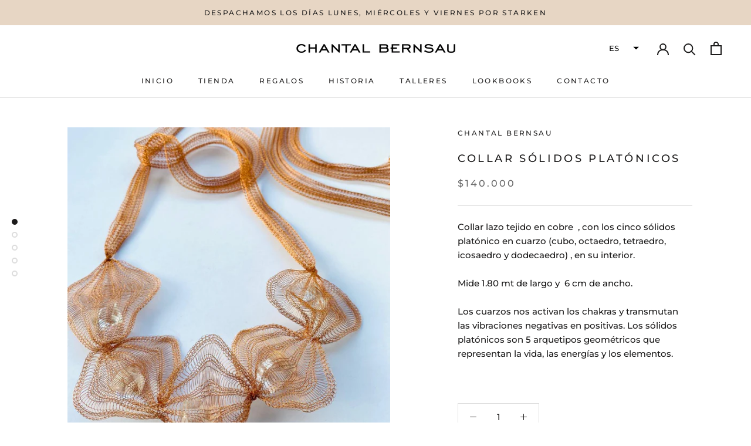

--- FILE ---
content_type: text/html; charset=utf-8
request_url: https://www.chantalbernsau.cl/products/collar-solidos-platonicos
body_size: 20185
content:
<!doctype html>

<html class="no-js" lang="es">
  <head>
    <meta charset="utf-8"> 
    <meta http-equiv="X-UA-Compatible" content="IE=edge,chrome=1">
    <meta name="viewport" content="width=device-width, initial-scale=1.0, height=device-height, minimum-scale=1.0, maximum-scale=1.0">
    <meta name="theme-color" content="">

    <title>
      COLLAR SÓLIDOS PLATÓNICOS &ndash; Chantal Bernsau
    </title><meta name="description" content="Collar lazo tejido en cobre  , con los cinco sólidos platónico en cuarzo (cubo, octaedro, tetraedro, icosaedro y dodecaedro) , en su interior. Mide 1.80 mt de largo y  6 cm de ancho. Los cuarzos nos activan los chakras y transmutan las vibraciones negativas en positivas. Los sólidos platónicos son 5 arquetipos geométri"><link rel="canonical" href="https://www.chantalbernsau.cl/products/collar-solidos-platonicos"><link rel="shortcut icon" href="//www.chantalbernsau.cl/cdn/shop/files/Chantal-Bernsau_Favicon_48x48.png?v=1614758054" type="image/png"><meta property="og:type" content="product">
  <meta property="og:title" content="COLLAR SÓLIDOS PLATÓNICOS"><meta property="og:image" content="http://www.chantalbernsau.cl/cdn/shop/products/IMG-20221217-WA0060_1024x.jpg?v=1671364467">
    <meta property="og:image:secure_url" content="https://www.chantalbernsau.cl/cdn/shop/products/IMG-20221217-WA0060_1024x.jpg?v=1671364467"><meta property="og:image" content="http://www.chantalbernsau.cl/cdn/shop/products/IMG-20221217-WA0064_1024x.jpg?v=1671364467">
    <meta property="og:image:secure_url" content="https://www.chantalbernsau.cl/cdn/shop/products/IMG-20221217-WA0064_1024x.jpg?v=1671364467"><meta property="og:image" content="http://www.chantalbernsau.cl/cdn/shop/products/IMG-20221217-WA0063_1024x.jpg?v=1671364468">
    <meta property="og:image:secure_url" content="https://www.chantalbernsau.cl/cdn/shop/products/IMG-20221217-WA0063_1024x.jpg?v=1671364468"><meta property="product:price:amount" content="140,000">
  <meta property="product:price:currency" content="CLP"><meta property="og:description" content="Collar lazo tejido en cobre  , con los cinco sólidos platónico en cuarzo (cubo, octaedro, tetraedro, icosaedro y dodecaedro) , en su interior. Mide 1.80 mt de largo y  6 cm de ancho. Los cuarzos nos activan los chakras y transmutan las vibraciones negativas en positivas. Los sólidos platónicos son 5 arquetipos geométri"><meta property="og:url" content="https://www.chantalbernsau.cl/products/collar-solidos-platonicos">
<meta property="og:site_name" content="Chantal Bernsau"><meta name="twitter:card" content="summary"><meta name="twitter:title" content="COLLAR SÓLIDOS PLATÓNICOS">
  <meta name="twitter:description" content="Collar lazo tejido en cobre  , con los cinco sólidos platónico en cuarzo (cubo, octaedro, tetraedro, icosaedro y dodecaedro) , en su interior.
Mide 1.80 mt de largo y  6 cm de ancho.
Los cuarzos nos activan los chakras y transmutan las vibraciones negativas en positivas. Los sólidos platónicos son 5 arquetipos geométricos que representan la vida, las energías y los elementos. 
 ">
  <meta name="twitter:image" content="https://www.chantalbernsau.cl/cdn/shop/products/IMG-20221217-WA0060_600x600_crop_center.jpg?v=1671364467">

    <script>window.performance && window.performance.mark && window.performance.mark('shopify.content_for_header.start');</script><meta id="shopify-digital-wallet" name="shopify-digital-wallet" content="/32511623213/digital_wallets/dialog">
<link rel="alternate" hreflang="x-default" href="https://www.chantalbernsau.cl/products/collar-solidos-platonicos">
<link rel="alternate" hreflang="es" href="https://www.chantalbernsau.cl/products/collar-solidos-platonicos">
<link rel="alternate" hreflang="fr" href="https://www.chantalbernsau.cl/fr/products/collar-solidos-platonicos">
<link rel="alternate" hreflang="en" href="https://www.chantalbernsau.cl/en/products/collar-solidos-platonicos">
<link rel="alternate" type="application/json+oembed" href="https://www.chantalbernsau.cl/products/collar-solidos-platonicos.oembed">
<script async="async" src="/checkouts/internal/preloads.js?locale=es-CL"></script>
<script id="shopify-features" type="application/json">{"accessToken":"ce548b32407c051389d44ed8b44ac8c0","betas":["rich-media-storefront-analytics"],"domain":"www.chantalbernsau.cl","predictiveSearch":true,"shopId":32511623213,"locale":"es"}</script>
<script>var Shopify = Shopify || {};
Shopify.shop = "chantal-bernsau.myshopify.com";
Shopify.locale = "es";
Shopify.currency = {"active":"CLP","rate":"1.0"};
Shopify.country = "CL";
Shopify.theme = {"name":"Prestige","id":87451303981,"schema_name":"Prestige","schema_version":"4.6.1","theme_store_id":855,"role":"main"};
Shopify.theme.handle = "null";
Shopify.theme.style = {"id":null,"handle":null};
Shopify.cdnHost = "www.chantalbernsau.cl/cdn";
Shopify.routes = Shopify.routes || {};
Shopify.routes.root = "/";</script>
<script type="module">!function(o){(o.Shopify=o.Shopify||{}).modules=!0}(window);</script>
<script>!function(o){function n(){var o=[];function n(){o.push(Array.prototype.slice.apply(arguments))}return n.q=o,n}var t=o.Shopify=o.Shopify||{};t.loadFeatures=n(),t.autoloadFeatures=n()}(window);</script>
<script id="shop-js-analytics" type="application/json">{"pageType":"product"}</script>
<script defer="defer" async type="module" src="//www.chantalbernsau.cl/cdn/shopifycloud/shop-js/modules/v2/client.init-shop-cart-sync_CvZOh8Af.es.esm.js"></script>
<script defer="defer" async type="module" src="//www.chantalbernsau.cl/cdn/shopifycloud/shop-js/modules/v2/chunk.common_3Rxs6Qxh.esm.js"></script>
<script type="module">
  await import("//www.chantalbernsau.cl/cdn/shopifycloud/shop-js/modules/v2/client.init-shop-cart-sync_CvZOh8Af.es.esm.js");
await import("//www.chantalbernsau.cl/cdn/shopifycloud/shop-js/modules/v2/chunk.common_3Rxs6Qxh.esm.js");

  window.Shopify.SignInWithShop?.initShopCartSync?.({"fedCMEnabled":true,"windoidEnabled":true});

</script>
<script>(function() {
  var isLoaded = false;
  function asyncLoad() {
    if (isLoaded) return;
    isLoaded = true;
    var urls = ["https:\/\/getbutton.io\/shopify\/widget\/32511623213.js?v=1601498834\u0026shop=chantal-bernsau.myshopify.com"];
    for (var i = 0; i < urls.length; i++) {
      var s = document.createElement('script');
      s.type = 'text/javascript';
      s.async = true;
      s.src = urls[i];
      var x = document.getElementsByTagName('script')[0];
      x.parentNode.insertBefore(s, x);
    }
  };
  if(window.attachEvent) {
    window.attachEvent('onload', asyncLoad);
  } else {
    window.addEventListener('load', asyncLoad, false);
  }
})();</script>
<script id="__st">var __st={"a":32511623213,"offset":-10800,"reqid":"749cc328-a06e-4315-a1b5-2a3455937ab1-1768848263","pageurl":"www.chantalbernsau.cl\/products\/collar-solidos-platonicos","u":"84f4ed2d1bdc","p":"product","rtyp":"product","rid":7391533760557};</script>
<script>window.ShopifyPaypalV4VisibilityTracking = true;</script>
<script id="captcha-bootstrap">!function(){'use strict';const t='contact',e='account',n='new_comment',o=[[t,t],['blogs',n],['comments',n],[t,'customer']],c=[[e,'customer_login'],[e,'guest_login'],[e,'recover_customer_password'],[e,'create_customer']],r=t=>t.map((([t,e])=>`form[action*='/${t}']:not([data-nocaptcha='true']) input[name='form_type'][value='${e}']`)).join(','),a=t=>()=>t?[...document.querySelectorAll(t)].map((t=>t.form)):[];function s(){const t=[...o],e=r(t);return a(e)}const i='password',u='form_key',d=['recaptcha-v3-token','g-recaptcha-response','h-captcha-response',i],f=()=>{try{return window.sessionStorage}catch{return}},m='__shopify_v',_=t=>t.elements[u];function p(t,e,n=!1){try{const o=window.sessionStorage,c=JSON.parse(o.getItem(e)),{data:r}=function(t){const{data:e,action:n}=t;return t[m]||n?{data:e,action:n}:{data:t,action:n}}(c);for(const[e,n]of Object.entries(r))t.elements[e]&&(t.elements[e].value=n);n&&o.removeItem(e)}catch(o){console.error('form repopulation failed',{error:o})}}const l='form_type',E='cptcha';function T(t){t.dataset[E]=!0}const w=window,h=w.document,L='Shopify',v='ce_forms',y='captcha';let A=!1;((t,e)=>{const n=(g='f06e6c50-85a8-45c8-87d0-21a2b65856fe',I='https://cdn.shopify.com/shopifycloud/storefront-forms-hcaptcha/ce_storefront_forms_captcha_hcaptcha.v1.5.2.iife.js',D={infoText:'Protegido por hCaptcha',privacyText:'Privacidad',termsText:'Términos'},(t,e,n)=>{const o=w[L][v],c=o.bindForm;if(c)return c(t,g,e,D).then(n);var r;o.q.push([[t,g,e,D],n]),r=I,A||(h.body.append(Object.assign(h.createElement('script'),{id:'captcha-provider',async:!0,src:r})),A=!0)});var g,I,D;w[L]=w[L]||{},w[L][v]=w[L][v]||{},w[L][v].q=[],w[L][y]=w[L][y]||{},w[L][y].protect=function(t,e){n(t,void 0,e),T(t)},Object.freeze(w[L][y]),function(t,e,n,w,h,L){const[v,y,A,g]=function(t,e,n){const i=e?o:[],u=t?c:[],d=[...i,...u],f=r(d),m=r(i),_=r(d.filter((([t,e])=>n.includes(e))));return[a(f),a(m),a(_),s()]}(w,h,L),I=t=>{const e=t.target;return e instanceof HTMLFormElement?e:e&&e.form},D=t=>v().includes(t);t.addEventListener('submit',(t=>{const e=I(t);if(!e)return;const n=D(e)&&!e.dataset.hcaptchaBound&&!e.dataset.recaptchaBound,o=_(e),c=g().includes(e)&&(!o||!o.value);(n||c)&&t.preventDefault(),c&&!n&&(function(t){try{if(!f())return;!function(t){const e=f();if(!e)return;const n=_(t);if(!n)return;const o=n.value;o&&e.removeItem(o)}(t);const e=Array.from(Array(32),(()=>Math.random().toString(36)[2])).join('');!function(t,e){_(t)||t.append(Object.assign(document.createElement('input'),{type:'hidden',name:u})),t.elements[u].value=e}(t,e),function(t,e){const n=f();if(!n)return;const o=[...t.querySelectorAll(`input[type='${i}']`)].map((({name:t})=>t)),c=[...d,...o],r={};for(const[a,s]of new FormData(t).entries())c.includes(a)||(r[a]=s);n.setItem(e,JSON.stringify({[m]:1,action:t.action,data:r}))}(t,e)}catch(e){console.error('failed to persist form',e)}}(e),e.submit())}));const S=(t,e)=>{t&&!t.dataset[E]&&(n(t,e.some((e=>e===t))),T(t))};for(const o of['focusin','change'])t.addEventListener(o,(t=>{const e=I(t);D(e)&&S(e,y())}));const B=e.get('form_key'),M=e.get(l),P=B&&M;t.addEventListener('DOMContentLoaded',(()=>{const t=y();if(P)for(const e of t)e.elements[l].value===M&&p(e,B);[...new Set([...A(),...v().filter((t=>'true'===t.dataset.shopifyCaptcha))])].forEach((e=>S(e,t)))}))}(h,new URLSearchParams(w.location.search),n,t,e,['guest_login'])})(!0,!0)}();</script>
<script integrity="sha256-4kQ18oKyAcykRKYeNunJcIwy7WH5gtpwJnB7kiuLZ1E=" data-source-attribution="shopify.loadfeatures" defer="defer" src="//www.chantalbernsau.cl/cdn/shopifycloud/storefront/assets/storefront/load_feature-a0a9edcb.js" crossorigin="anonymous"></script>
<script data-source-attribution="shopify.dynamic_checkout.dynamic.init">var Shopify=Shopify||{};Shopify.PaymentButton=Shopify.PaymentButton||{isStorefrontPortableWallets:!0,init:function(){window.Shopify.PaymentButton.init=function(){};var t=document.createElement("script");t.src="https://www.chantalbernsau.cl/cdn/shopifycloud/portable-wallets/latest/portable-wallets.es.js",t.type="module",document.head.appendChild(t)}};
</script>
<script data-source-attribution="shopify.dynamic_checkout.buyer_consent">
  function portableWalletsHideBuyerConsent(e){var t=document.getElementById("shopify-buyer-consent"),n=document.getElementById("shopify-subscription-policy-button");t&&n&&(t.classList.add("hidden"),t.setAttribute("aria-hidden","true"),n.removeEventListener("click",e))}function portableWalletsShowBuyerConsent(e){var t=document.getElementById("shopify-buyer-consent"),n=document.getElementById("shopify-subscription-policy-button");t&&n&&(t.classList.remove("hidden"),t.removeAttribute("aria-hidden"),n.addEventListener("click",e))}window.Shopify?.PaymentButton&&(window.Shopify.PaymentButton.hideBuyerConsent=portableWalletsHideBuyerConsent,window.Shopify.PaymentButton.showBuyerConsent=portableWalletsShowBuyerConsent);
</script>
<script>
  function portableWalletsCleanup(e){e&&e.src&&console.error("Failed to load portable wallets script "+e.src);var t=document.querySelectorAll("shopify-accelerated-checkout .shopify-payment-button__skeleton, shopify-accelerated-checkout-cart .wallet-cart-button__skeleton"),e=document.getElementById("shopify-buyer-consent");for(let e=0;e<t.length;e++)t[e].remove();e&&e.remove()}function portableWalletsNotLoadedAsModule(e){e instanceof ErrorEvent&&"string"==typeof e.message&&e.message.includes("import.meta")&&"string"==typeof e.filename&&e.filename.includes("portable-wallets")&&(window.removeEventListener("error",portableWalletsNotLoadedAsModule),window.Shopify.PaymentButton.failedToLoad=e,"loading"===document.readyState?document.addEventListener("DOMContentLoaded",window.Shopify.PaymentButton.init):window.Shopify.PaymentButton.init())}window.addEventListener("error",portableWalletsNotLoadedAsModule);
</script>

<script type="module" src="https://www.chantalbernsau.cl/cdn/shopifycloud/portable-wallets/latest/portable-wallets.es.js" onError="portableWalletsCleanup(this)" crossorigin="anonymous"></script>
<script nomodule>
  document.addEventListener("DOMContentLoaded", portableWalletsCleanup);
</script>

<link id="shopify-accelerated-checkout-styles" rel="stylesheet" media="screen" href="https://www.chantalbernsau.cl/cdn/shopifycloud/portable-wallets/latest/accelerated-checkout-backwards-compat.css" crossorigin="anonymous">
<style id="shopify-accelerated-checkout-cart">
        #shopify-buyer-consent {
  margin-top: 1em;
  display: inline-block;
  width: 100%;
}

#shopify-buyer-consent.hidden {
  display: none;
}

#shopify-subscription-policy-button {
  background: none;
  border: none;
  padding: 0;
  text-decoration: underline;
  font-size: inherit;
  cursor: pointer;
}

#shopify-subscription-policy-button::before {
  box-shadow: none;
}

      </style>

<script>window.performance && window.performance.mark && window.performance.mark('shopify.content_for_header.end');</script>

    <link rel="stylesheet" href="//www.chantalbernsau.cl/cdn/shop/t/2/assets/theme.scss.css?v=37846213788602675041759259689">

    <script>
      // This allows to expose several variables to the global scope, to be used in scripts
      window.theme = {
        template: "product",
        localeRootUrl: '',
        shopCurrency: "CLP",
        moneyFormat: "${{amount_no_decimals}}",
        moneyWithCurrencyFormat: "${{amount_no_decimals}} CLP",
        useNativeMultiCurrency: false,
        currencyConversionEnabled: false,
        currencyConversionMoneyFormat: "money_format",
        currencyConversionRoundAmounts: false,
        productImageSize: "natural",
        searchMode: "product,article",
        showPageTransition: true,
        showElementStaggering: false,
        showImageZooming: true
      };

      window.languages = {
        cartAddNote: "Si quieres que tu compra vaya con un mensaje especial o si tienes alguna observación ¡PINCHA AQUÍ!",
        cartEditNote: "Editar mensaje",
        productImageLoadingError: "Esta imagen no pudo ser cargada.",
        productFormAddToCart: "Añadir al carrito",
        productFormUnavailable: "No disponible",
        productFormSoldOut: "Agotado",
        shippingEstimatorOneResult: "1 opción disponible:",
        shippingEstimatorMoreResults: "{{count}} opciones disponibles:",
        shippingEstimatorNoResults: "No hay envíos encontrados"
      };

      window.lazySizesConfig = {
        loadHidden: false,
        hFac: 0.5,
        expFactor: 2,
        ricTimeout: 150,
        lazyClass: 'Image--lazyLoad',
        loadingClass: 'Image--lazyLoading',
        loadedClass: 'Image--lazyLoaded'
      };

      document.documentElement.className = document.documentElement.className.replace('no-js', 'js');
      document.documentElement.style.setProperty('--window-height', window.innerHeight + 'px');

      // We do a quick detection of some features (we could use Modernizr but for so little...)
      (function() {
        document.documentElement.className += ((window.CSS && window.CSS.supports('(position: sticky) or (position: -webkit-sticky)')) ? ' supports-sticky' : ' no-supports-sticky');
        document.documentElement.className += (window.matchMedia('(-moz-touch-enabled: 1), (hover: none)')).matches ? ' no-supports-hover' : ' supports-hover';
      }());
    </script>

    <script src="//www.chantalbernsau.cl/cdn/shop/t/2/assets/lazysizes.min.js?v=174358363404432586981580748135" async></script>

    
<script src="https://polyfill-fastly.net/v3/polyfill.min.js?unknown=polyfill&features=fetch,Element.prototype.closest,Element.prototype.remove,Element.prototype.classList,Array.prototype.includes,Array.prototype.fill,Object.assign,CustomEvent,IntersectionObserver,IntersectionObserverEntry,URL" defer></script>
    <script src="//www.chantalbernsau.cl/cdn/shop/t/2/assets/libs.min.js?v=26178543184394469741580748135" defer></script>
    <script src="//www.chantalbernsau.cl/cdn/shop/t/2/assets/theme.min.js?v=139215470422039806621580748139" defer></script>
    <script src="//www.chantalbernsau.cl/cdn/shop/t/2/assets/custom.js?v=183944157590872491501580748137" defer></script>

    <script>
      (function () {
        window.onpageshow = function() {
          if (window.theme.showPageTransition) {
            var pageTransition = document.querySelector('.PageTransition');

            if (pageTransition) {
              pageTransition.style.visibility = 'visible';
              pageTransition.style.opacity = '0';
            }
          }

          // When the page is loaded from the cache, we have to reload the cart content
          document.documentElement.dispatchEvent(new CustomEvent('cart:refresh', {
            bubbles: true
          }));
        };
      })();
    </script>

    
  <script type="application/ld+json">
  {
    "@context": "http://schema.org",
    "@type": "Product",
    "offers": [{
          "@type": "Offer",
          "name": "Default Title",
          "availability":"https://schema.org/OutOfStock",
          "price": 140000.0,
          "priceCurrency": "CLP",
          "priceValidUntil": "2026-01-29","sku": "21598","url": "/products/collar-solidos-platonicos/products/collar-solidos-platonicos?variant=41473871609901"
        }
],
    "brand": {
      "name": "Chantal Bernsau"
    },
    "name": "COLLAR SÓLIDOS PLATÓNICOS",
    "description": "Collar lazo tejido en cobre  , con los cinco sólidos platónico en cuarzo (cubo, octaedro, tetraedro, icosaedro y dodecaedro) , en su interior.\nMide 1.80 mt de largo y  6 cm de ancho.\nLos cuarzos nos activan los chakras y transmutan las vibraciones negativas en positivas. Los sólidos platónicos son 5 arquetipos geométricos que representan la vida, las energías y los elementos. \n ",
    "category": "Collar",
    "url": "/products/collar-solidos-platonicos/products/collar-solidos-platonicos",
    "sku": "21598",
    "image": {
      "@type": "ImageObject",
      "url": "https://www.chantalbernsau.cl/cdn/shop/products/IMG-20221217-WA0060_1024x.jpg?v=1671364467",
      "image": "https://www.chantalbernsau.cl/cdn/shop/products/IMG-20221217-WA0060_1024x.jpg?v=1671364467",
      "name": "COLLAR SÓLIDOS PLATÓNICOS",
      "width": "1024",
      "height": "1024"
    }
  }
  </script>



  <script type="application/ld+json">
  {
    "@context": "http://schema.org",
    "@type": "BreadcrumbList",
  "itemListElement": [{
      "@type": "ListItem",
      "position": 1,
      "name": "Translation missing: es.general.breadcrumb.home",
      "item": "https://www.chantalbernsau.cl"
    },{
          "@type": "ListItem",
          "position": 2,
          "name": "COLLAR SÓLIDOS PLATÓNICOS",
          "item": "https://www.chantalbernsau.cl/products/collar-solidos-platonicos"
        }]
  }
  </script>

  <link href="https://monorail-edge.shopifysvc.com" rel="dns-prefetch">
<script>(function(){if ("sendBeacon" in navigator && "performance" in window) {try {var session_token_from_headers = performance.getEntriesByType('navigation')[0].serverTiming.find(x => x.name == '_s').description;} catch {var session_token_from_headers = undefined;}var session_cookie_matches = document.cookie.match(/_shopify_s=([^;]*)/);var session_token_from_cookie = session_cookie_matches && session_cookie_matches.length === 2 ? session_cookie_matches[1] : "";var session_token = session_token_from_headers || session_token_from_cookie || "";function handle_abandonment_event(e) {var entries = performance.getEntries().filter(function(entry) {return /monorail-edge.shopifysvc.com/.test(entry.name);});if (!window.abandonment_tracked && entries.length === 0) {window.abandonment_tracked = true;var currentMs = Date.now();var navigation_start = performance.timing.navigationStart;var payload = {shop_id: 32511623213,url: window.location.href,navigation_start,duration: currentMs - navigation_start,session_token,page_type: "product"};window.navigator.sendBeacon("https://monorail-edge.shopifysvc.com/v1/produce", JSON.stringify({schema_id: "online_store_buyer_site_abandonment/1.1",payload: payload,metadata: {event_created_at_ms: currentMs,event_sent_at_ms: currentMs}}));}}window.addEventListener('pagehide', handle_abandonment_event);}}());</script>
<script id="web-pixels-manager-setup">(function e(e,d,r,n,o){if(void 0===o&&(o={}),!Boolean(null===(a=null===(i=window.Shopify)||void 0===i?void 0:i.analytics)||void 0===a?void 0:a.replayQueue)){var i,a;window.Shopify=window.Shopify||{};var t=window.Shopify;t.analytics=t.analytics||{};var s=t.analytics;s.replayQueue=[],s.publish=function(e,d,r){return s.replayQueue.push([e,d,r]),!0};try{self.performance.mark("wpm:start")}catch(e){}var l=function(){var e={modern:/Edge?\/(1{2}[4-9]|1[2-9]\d|[2-9]\d{2}|\d{4,})\.\d+(\.\d+|)|Firefox\/(1{2}[4-9]|1[2-9]\d|[2-9]\d{2}|\d{4,})\.\d+(\.\d+|)|Chrom(ium|e)\/(9{2}|\d{3,})\.\d+(\.\d+|)|(Maci|X1{2}).+ Version\/(15\.\d+|(1[6-9]|[2-9]\d|\d{3,})\.\d+)([,.]\d+|)( \(\w+\)|)( Mobile\/\w+|) Safari\/|Chrome.+OPR\/(9{2}|\d{3,})\.\d+\.\d+|(CPU[ +]OS|iPhone[ +]OS|CPU[ +]iPhone|CPU IPhone OS|CPU iPad OS)[ +]+(15[._]\d+|(1[6-9]|[2-9]\d|\d{3,})[._]\d+)([._]\d+|)|Android:?[ /-](13[3-9]|1[4-9]\d|[2-9]\d{2}|\d{4,})(\.\d+|)(\.\d+|)|Android.+Firefox\/(13[5-9]|1[4-9]\d|[2-9]\d{2}|\d{4,})\.\d+(\.\d+|)|Android.+Chrom(ium|e)\/(13[3-9]|1[4-9]\d|[2-9]\d{2}|\d{4,})\.\d+(\.\d+|)|SamsungBrowser\/([2-9]\d|\d{3,})\.\d+/,legacy:/Edge?\/(1[6-9]|[2-9]\d|\d{3,})\.\d+(\.\d+|)|Firefox\/(5[4-9]|[6-9]\d|\d{3,})\.\d+(\.\d+|)|Chrom(ium|e)\/(5[1-9]|[6-9]\d|\d{3,})\.\d+(\.\d+|)([\d.]+$|.*Safari\/(?![\d.]+ Edge\/[\d.]+$))|(Maci|X1{2}).+ Version\/(10\.\d+|(1[1-9]|[2-9]\d|\d{3,})\.\d+)([,.]\d+|)( \(\w+\)|)( Mobile\/\w+|) Safari\/|Chrome.+OPR\/(3[89]|[4-9]\d|\d{3,})\.\d+\.\d+|(CPU[ +]OS|iPhone[ +]OS|CPU[ +]iPhone|CPU IPhone OS|CPU iPad OS)[ +]+(10[._]\d+|(1[1-9]|[2-9]\d|\d{3,})[._]\d+)([._]\d+|)|Android:?[ /-](13[3-9]|1[4-9]\d|[2-9]\d{2}|\d{4,})(\.\d+|)(\.\d+|)|Mobile Safari.+OPR\/([89]\d|\d{3,})\.\d+\.\d+|Android.+Firefox\/(13[5-9]|1[4-9]\d|[2-9]\d{2}|\d{4,})\.\d+(\.\d+|)|Android.+Chrom(ium|e)\/(13[3-9]|1[4-9]\d|[2-9]\d{2}|\d{4,})\.\d+(\.\d+|)|Android.+(UC? ?Browser|UCWEB|U3)[ /]?(15\.([5-9]|\d{2,})|(1[6-9]|[2-9]\d|\d{3,})\.\d+)\.\d+|SamsungBrowser\/(5\.\d+|([6-9]|\d{2,})\.\d+)|Android.+MQ{2}Browser\/(14(\.(9|\d{2,})|)|(1[5-9]|[2-9]\d|\d{3,})(\.\d+|))(\.\d+|)|K[Aa][Ii]OS\/(3\.\d+|([4-9]|\d{2,})\.\d+)(\.\d+|)/},d=e.modern,r=e.legacy,n=navigator.userAgent;return n.match(d)?"modern":n.match(r)?"legacy":"unknown"}(),u="modern"===l?"modern":"legacy",c=(null!=n?n:{modern:"",legacy:""})[u],f=function(e){return[e.baseUrl,"/wpm","/b",e.hashVersion,"modern"===e.buildTarget?"m":"l",".js"].join("")}({baseUrl:d,hashVersion:r,buildTarget:u}),m=function(e){var d=e.version,r=e.bundleTarget,n=e.surface,o=e.pageUrl,i=e.monorailEndpoint;return{emit:function(e){var a=e.status,t=e.errorMsg,s=(new Date).getTime(),l=JSON.stringify({metadata:{event_sent_at_ms:s},events:[{schema_id:"web_pixels_manager_load/3.1",payload:{version:d,bundle_target:r,page_url:o,status:a,surface:n,error_msg:t},metadata:{event_created_at_ms:s}}]});if(!i)return console&&console.warn&&console.warn("[Web Pixels Manager] No Monorail endpoint provided, skipping logging."),!1;try{return self.navigator.sendBeacon.bind(self.navigator)(i,l)}catch(e){}var u=new XMLHttpRequest;try{return u.open("POST",i,!0),u.setRequestHeader("Content-Type","text/plain"),u.send(l),!0}catch(e){return console&&console.warn&&console.warn("[Web Pixels Manager] Got an unhandled error while logging to Monorail."),!1}}}}({version:r,bundleTarget:l,surface:e.surface,pageUrl:self.location.href,monorailEndpoint:e.monorailEndpoint});try{o.browserTarget=l,function(e){var d=e.src,r=e.async,n=void 0===r||r,o=e.onload,i=e.onerror,a=e.sri,t=e.scriptDataAttributes,s=void 0===t?{}:t,l=document.createElement("script"),u=document.querySelector("head"),c=document.querySelector("body");if(l.async=n,l.src=d,a&&(l.integrity=a,l.crossOrigin="anonymous"),s)for(var f in s)if(Object.prototype.hasOwnProperty.call(s,f))try{l.dataset[f]=s[f]}catch(e){}if(o&&l.addEventListener("load",o),i&&l.addEventListener("error",i),u)u.appendChild(l);else{if(!c)throw new Error("Did not find a head or body element to append the script");c.appendChild(l)}}({src:f,async:!0,onload:function(){if(!function(){var e,d;return Boolean(null===(d=null===(e=window.Shopify)||void 0===e?void 0:e.analytics)||void 0===d?void 0:d.initialized)}()){var d=window.webPixelsManager.init(e)||void 0;if(d){var r=window.Shopify.analytics;r.replayQueue.forEach((function(e){var r=e[0],n=e[1],o=e[2];d.publishCustomEvent(r,n,o)})),r.replayQueue=[],r.publish=d.publishCustomEvent,r.visitor=d.visitor,r.initialized=!0}}},onerror:function(){return m.emit({status:"failed",errorMsg:"".concat(f," has failed to load")})},sri:function(e){var d=/^sha384-[A-Za-z0-9+/=]+$/;return"string"==typeof e&&d.test(e)}(c)?c:"",scriptDataAttributes:o}),m.emit({status:"loading"})}catch(e){m.emit({status:"failed",errorMsg:(null==e?void 0:e.message)||"Unknown error"})}}})({shopId: 32511623213,storefrontBaseUrl: "https://www.chantalbernsau.cl",extensionsBaseUrl: "https://extensions.shopifycdn.com/cdn/shopifycloud/web-pixels-manager",monorailEndpoint: "https://monorail-edge.shopifysvc.com/unstable/produce_batch",surface: "storefront-renderer",enabledBetaFlags: ["2dca8a86"],webPixelsConfigList: [{"id":"131825709","configuration":"{\"pixel_id\":\"122993972473803\",\"pixel_type\":\"facebook_pixel\",\"metaapp_system_user_token\":\"-\"}","eventPayloadVersion":"v1","runtimeContext":"OPEN","scriptVersion":"ca16bc87fe92b6042fbaa3acc2fbdaa6","type":"APP","apiClientId":2329312,"privacyPurposes":["ANALYTICS","MARKETING","SALE_OF_DATA"],"dataSharingAdjustments":{"protectedCustomerApprovalScopes":["read_customer_address","read_customer_email","read_customer_name","read_customer_personal_data","read_customer_phone"]}},{"id":"66224173","eventPayloadVersion":"v1","runtimeContext":"LAX","scriptVersion":"1","type":"CUSTOM","privacyPurposes":["ANALYTICS"],"name":"Google Analytics tag (migrated)"},{"id":"shopify-app-pixel","configuration":"{}","eventPayloadVersion":"v1","runtimeContext":"STRICT","scriptVersion":"0450","apiClientId":"shopify-pixel","type":"APP","privacyPurposes":["ANALYTICS","MARKETING"]},{"id":"shopify-custom-pixel","eventPayloadVersion":"v1","runtimeContext":"LAX","scriptVersion":"0450","apiClientId":"shopify-pixel","type":"CUSTOM","privacyPurposes":["ANALYTICS","MARKETING"]}],isMerchantRequest: false,initData: {"shop":{"name":"Chantal Bernsau","paymentSettings":{"currencyCode":"CLP"},"myshopifyDomain":"chantal-bernsau.myshopify.com","countryCode":"CL","storefrontUrl":"https:\/\/www.chantalbernsau.cl"},"customer":null,"cart":null,"checkout":null,"productVariants":[{"price":{"amount":140000.0,"currencyCode":"CLP"},"product":{"title":"COLLAR SÓLIDOS PLATÓNICOS","vendor":"Chantal Bernsau","id":"7391533760557","untranslatedTitle":"COLLAR SÓLIDOS PLATÓNICOS","url":"\/products\/collar-solidos-platonicos","type":"Collar"},"id":"41473871609901","image":{"src":"\/\/www.chantalbernsau.cl\/cdn\/shop\/products\/IMG-20221217-WA0060.jpg?v=1671364467"},"sku":"21598","title":"Default Title","untranslatedTitle":"Default Title"}],"purchasingCompany":null},},"https://www.chantalbernsau.cl/cdn","fcfee988w5aeb613cpc8e4bc33m6693e112",{"modern":"","legacy":""},{"shopId":"32511623213","storefrontBaseUrl":"https:\/\/www.chantalbernsau.cl","extensionBaseUrl":"https:\/\/extensions.shopifycdn.com\/cdn\/shopifycloud\/web-pixels-manager","surface":"storefront-renderer","enabledBetaFlags":"[\"2dca8a86\"]","isMerchantRequest":"false","hashVersion":"fcfee988w5aeb613cpc8e4bc33m6693e112","publish":"custom","events":"[[\"page_viewed\",{}],[\"product_viewed\",{\"productVariant\":{\"price\":{\"amount\":140000.0,\"currencyCode\":\"CLP\"},\"product\":{\"title\":\"COLLAR SÓLIDOS PLATÓNICOS\",\"vendor\":\"Chantal Bernsau\",\"id\":\"7391533760557\",\"untranslatedTitle\":\"COLLAR SÓLIDOS PLATÓNICOS\",\"url\":\"\/products\/collar-solidos-platonicos\",\"type\":\"Collar\"},\"id\":\"41473871609901\",\"image\":{\"src\":\"\/\/www.chantalbernsau.cl\/cdn\/shop\/products\/IMG-20221217-WA0060.jpg?v=1671364467\"},\"sku\":\"21598\",\"title\":\"Default Title\",\"untranslatedTitle\":\"Default Title\"}}]]"});</script><script>
  window.ShopifyAnalytics = window.ShopifyAnalytics || {};
  window.ShopifyAnalytics.meta = window.ShopifyAnalytics.meta || {};
  window.ShopifyAnalytics.meta.currency = 'CLP';
  var meta = {"product":{"id":7391533760557,"gid":"gid:\/\/shopify\/Product\/7391533760557","vendor":"Chantal Bernsau","type":"Collar","handle":"collar-solidos-platonicos","variants":[{"id":41473871609901,"price":14000000,"name":"COLLAR SÓLIDOS PLATÓNICOS","public_title":null,"sku":"21598"}],"remote":false},"page":{"pageType":"product","resourceType":"product","resourceId":7391533760557,"requestId":"749cc328-a06e-4315-a1b5-2a3455937ab1-1768848263"}};
  for (var attr in meta) {
    window.ShopifyAnalytics.meta[attr] = meta[attr];
  }
</script>
<script class="analytics">
  (function () {
    var customDocumentWrite = function(content) {
      var jquery = null;

      if (window.jQuery) {
        jquery = window.jQuery;
      } else if (window.Checkout && window.Checkout.$) {
        jquery = window.Checkout.$;
      }

      if (jquery) {
        jquery('body').append(content);
      }
    };

    var hasLoggedConversion = function(token) {
      if (token) {
        return document.cookie.indexOf('loggedConversion=' + token) !== -1;
      }
      return false;
    }

    var setCookieIfConversion = function(token) {
      if (token) {
        var twoMonthsFromNow = new Date(Date.now());
        twoMonthsFromNow.setMonth(twoMonthsFromNow.getMonth() + 2);

        document.cookie = 'loggedConversion=' + token + '; expires=' + twoMonthsFromNow;
      }
    }

    var trekkie = window.ShopifyAnalytics.lib = window.trekkie = window.trekkie || [];
    if (trekkie.integrations) {
      return;
    }
    trekkie.methods = [
      'identify',
      'page',
      'ready',
      'track',
      'trackForm',
      'trackLink'
    ];
    trekkie.factory = function(method) {
      return function() {
        var args = Array.prototype.slice.call(arguments);
        args.unshift(method);
        trekkie.push(args);
        return trekkie;
      };
    };
    for (var i = 0; i < trekkie.methods.length; i++) {
      var key = trekkie.methods[i];
      trekkie[key] = trekkie.factory(key);
    }
    trekkie.load = function(config) {
      trekkie.config = config || {};
      trekkie.config.initialDocumentCookie = document.cookie;
      var first = document.getElementsByTagName('script')[0];
      var script = document.createElement('script');
      script.type = 'text/javascript';
      script.onerror = function(e) {
        var scriptFallback = document.createElement('script');
        scriptFallback.type = 'text/javascript';
        scriptFallback.onerror = function(error) {
                var Monorail = {
      produce: function produce(monorailDomain, schemaId, payload) {
        var currentMs = new Date().getTime();
        var event = {
          schema_id: schemaId,
          payload: payload,
          metadata: {
            event_created_at_ms: currentMs,
            event_sent_at_ms: currentMs
          }
        };
        return Monorail.sendRequest("https://" + monorailDomain + "/v1/produce", JSON.stringify(event));
      },
      sendRequest: function sendRequest(endpointUrl, payload) {
        // Try the sendBeacon API
        if (window && window.navigator && typeof window.navigator.sendBeacon === 'function' && typeof window.Blob === 'function' && !Monorail.isIos12()) {
          var blobData = new window.Blob([payload], {
            type: 'text/plain'
          });

          if (window.navigator.sendBeacon(endpointUrl, blobData)) {
            return true;
          } // sendBeacon was not successful

        } // XHR beacon

        var xhr = new XMLHttpRequest();

        try {
          xhr.open('POST', endpointUrl);
          xhr.setRequestHeader('Content-Type', 'text/plain');
          xhr.send(payload);
        } catch (e) {
          console.log(e);
        }

        return false;
      },
      isIos12: function isIos12() {
        return window.navigator.userAgent.lastIndexOf('iPhone; CPU iPhone OS 12_') !== -1 || window.navigator.userAgent.lastIndexOf('iPad; CPU OS 12_') !== -1;
      }
    };
    Monorail.produce('monorail-edge.shopifysvc.com',
      'trekkie_storefront_load_errors/1.1',
      {shop_id: 32511623213,
      theme_id: 87451303981,
      app_name: "storefront",
      context_url: window.location.href,
      source_url: "//www.chantalbernsau.cl/cdn/s/trekkie.storefront.cd680fe47e6c39ca5d5df5f0a32d569bc48c0f27.min.js"});

        };
        scriptFallback.async = true;
        scriptFallback.src = '//www.chantalbernsau.cl/cdn/s/trekkie.storefront.cd680fe47e6c39ca5d5df5f0a32d569bc48c0f27.min.js';
        first.parentNode.insertBefore(scriptFallback, first);
      };
      script.async = true;
      script.src = '//www.chantalbernsau.cl/cdn/s/trekkie.storefront.cd680fe47e6c39ca5d5df5f0a32d569bc48c0f27.min.js';
      first.parentNode.insertBefore(script, first);
    };
    trekkie.load(
      {"Trekkie":{"appName":"storefront","development":false,"defaultAttributes":{"shopId":32511623213,"isMerchantRequest":null,"themeId":87451303981,"themeCityHash":"1952963086700972130","contentLanguage":"es","currency":"CLP","eventMetadataId":"3d84e6e8-703b-43e8-9699-ccecc14b6e71"},"isServerSideCookieWritingEnabled":true,"monorailRegion":"shop_domain","enabledBetaFlags":["65f19447"]},"Session Attribution":{},"S2S":{"facebookCapiEnabled":true,"source":"trekkie-storefront-renderer","apiClientId":580111}}
    );

    var loaded = false;
    trekkie.ready(function() {
      if (loaded) return;
      loaded = true;

      window.ShopifyAnalytics.lib = window.trekkie;

      var originalDocumentWrite = document.write;
      document.write = customDocumentWrite;
      try { window.ShopifyAnalytics.merchantGoogleAnalytics.call(this); } catch(error) {};
      document.write = originalDocumentWrite;

      window.ShopifyAnalytics.lib.page(null,{"pageType":"product","resourceType":"product","resourceId":7391533760557,"requestId":"749cc328-a06e-4315-a1b5-2a3455937ab1-1768848263","shopifyEmitted":true});

      var match = window.location.pathname.match(/checkouts\/(.+)\/(thank_you|post_purchase)/)
      var token = match? match[1]: undefined;
      if (!hasLoggedConversion(token)) {
        setCookieIfConversion(token);
        window.ShopifyAnalytics.lib.track("Viewed Product",{"currency":"CLP","variantId":41473871609901,"productId":7391533760557,"productGid":"gid:\/\/shopify\/Product\/7391533760557","name":"COLLAR SÓLIDOS PLATÓNICOS","price":"140000","sku":"21598","brand":"Chantal Bernsau","variant":null,"category":"Collar","nonInteraction":true,"remote":false},undefined,undefined,{"shopifyEmitted":true});
      window.ShopifyAnalytics.lib.track("monorail:\/\/trekkie_storefront_viewed_product\/1.1",{"currency":"CLP","variantId":41473871609901,"productId":7391533760557,"productGid":"gid:\/\/shopify\/Product\/7391533760557","name":"COLLAR SÓLIDOS PLATÓNICOS","price":"140000","sku":"21598","brand":"Chantal Bernsau","variant":null,"category":"Collar","nonInteraction":true,"remote":false,"referer":"https:\/\/www.chantalbernsau.cl\/products\/collar-solidos-platonicos"});
      }
    });


        var eventsListenerScript = document.createElement('script');
        eventsListenerScript.async = true;
        eventsListenerScript.src = "//www.chantalbernsau.cl/cdn/shopifycloud/storefront/assets/shop_events_listener-3da45d37.js";
        document.getElementsByTagName('head')[0].appendChild(eventsListenerScript);

})();</script>
  <script>
  if (!window.ga || (window.ga && typeof window.ga !== 'function')) {
    window.ga = function ga() {
      (window.ga.q = window.ga.q || []).push(arguments);
      if (window.Shopify && window.Shopify.analytics && typeof window.Shopify.analytics.publish === 'function') {
        window.Shopify.analytics.publish("ga_stub_called", {}, {sendTo: "google_osp_migration"});
      }
      console.error("Shopify's Google Analytics stub called with:", Array.from(arguments), "\nSee https://help.shopify.com/manual/promoting-marketing/pixels/pixel-migration#google for more information.");
    };
    if (window.Shopify && window.Shopify.analytics && typeof window.Shopify.analytics.publish === 'function') {
      window.Shopify.analytics.publish("ga_stub_initialized", {}, {sendTo: "google_osp_migration"});
    }
  }
</script>
<script
  defer
  src="https://www.chantalbernsau.cl/cdn/shopifycloud/perf-kit/shopify-perf-kit-3.0.4.min.js"
  data-application="storefront-renderer"
  data-shop-id="32511623213"
  data-render-region="gcp-us-central1"
  data-page-type="product"
  data-theme-instance-id="87451303981"
  data-theme-name="Prestige"
  data-theme-version="4.6.1"
  data-monorail-region="shop_domain"
  data-resource-timing-sampling-rate="10"
  data-shs="true"
  data-shs-beacon="true"
  data-shs-export-with-fetch="true"
  data-shs-logs-sample-rate="1"
  data-shs-beacon-endpoint="https://www.chantalbernsau.cl/api/collect"
></script>
</head>

  <body class="prestige--v4  template-product">
    <a class="PageSkipLink u-visually-hidden" href="#main">Saltar a contenido</a>
    <span class="LoadingBar"></span>
    <div class="PageOverlay"></div>
    <div class="PageTransition"></div>

    <div id="shopify-section-popup" class="shopify-section"></div>
    <div id="shopify-section-sidebar-menu" class="shopify-section"><section id="sidebar-menu" class="SidebarMenu Drawer Drawer--small Drawer--fromLeft" aria-hidden="true" data-section-id="sidebar-menu" data-section-type="sidebar-menu">
    <header class="Drawer__Header" data-drawer-animated-left>
      <button class="Drawer__Close Icon-Wrapper--clickable" data-action="close-drawer" data-drawer-id="sidebar-menu" aria-label="Cerrar navegación"><svg class="Icon Icon--close" role="presentation" viewBox="0 0 16 14">
      <path d="M15 0L1 14m14 0L1 0" stroke="currentColor" fill="none" fill-rule="evenodd"></path>
    </svg></button>
    </header>

    <div class="Drawer__Content">
      <div class="Drawer__Main" data-drawer-animated-left data-scrollable>
        <div class="Drawer__Container">
          <nav class="SidebarMenu__Nav SidebarMenu__Nav--primary" aria-label="Menú vertical"><div class="Collapsible"><a href="/" class="Collapsible__Button Heading Link Link--primary u-h6">INICIO</a></div><div class="Collapsible"><button class="Collapsible__Button Heading u-h6" data-action="toggle-collapsible" aria-expanded="false">TIENDA<span class="Collapsible__Plus"></span>
                  </button>

                  <div class="Collapsible__Inner">
                    <div class="Collapsible__Content"><div class="Collapsible"><button class="Collapsible__Button Heading Text--subdued Link--primary u-h7" data-action="toggle-collapsible" aria-expanded="false">CATEGORÍAS<span class="Collapsible__Plus"></span>
                            </button>

                            <div class="Collapsible__Inner">
                              <div class="Collapsible__Content">
                                <ul class="Linklist Linklist--bordered Linklist--spacingLoose"><li class="Linklist__Item">
                                      <a href="/collections/aros" class="Text--subdued Link Link--primary">Aros</a>
                                    </li><li class="Linklist__Item">
                                      <a href="/collections/broche" class="Text--subdued Link Link--primary">Broches</a>
                                    </li><li class="Linklist__Item">
                                      <a href="/collections/collares" class="Text--subdued Link Link--primary">Collares</a>
                                    </li><li class="Linklist__Item">
                                      <a href="/collections/pulseras" class="Text--subdued Link Link--primary">Pulseras</a>
                                    </li></ul>
                              </div>
                            </div></div><div class="Collapsible"><button class="Collapsible__Button Heading Text--subdued Link--primary u-h7" data-action="toggle-collapsible" aria-expanded="false">Colecciones<span class="Collapsible__Plus"></span>
                            </button>

                            <div class="Collapsible__Inner">
                              <div class="Collapsible__Content">
                                <ul class="Linklist Linklist--bordered Linklist--spacingLoose"><li class="Linklist__Item">
                                      <a href="/collections/cristales-de-luz" class="Text--subdued Link Link--primary">Cristales de luz</a>
                                    </li><li class="Linklist__Item">
                                      <a href="/collections/introversion" class="Text--subdued Link Link--primary">Introversión</a>
                                    </li><li class="Linklist__Item">
                                      <a href="/collections/ethic-etnic" class="Text--subdued Link Link--primary">Ethic Etnic</a>
                                    </li><li class="Linklist__Item">
                                      <a href="/collections/hooponopono" class="Text--subdued Link Link--primary">Ho&#39;oponopono</a>
                                    </li><li class="Linklist__Item">
                                      <a href="/collections/red-cristalina" class="Text--subdued Link Link--primary">Red Cristalina</a>
                                    </li></ul>
                              </div>
                            </div></div><div class="Collapsible"><button class="Collapsible__Button Heading Text--subdued Link--primary u-h7" data-action="toggle-collapsible" aria-expanded="false">POR MATERIAL<span class="Collapsible__Plus"></span>
                            </button>

                            <div class="Collapsible__Inner">
                              <div class="Collapsible__Content">
                                <ul class="Linklist Linklist--bordered Linklist--spacingLoose"><li class="Linklist__Item">
                                      <a href="/collections/bronce" class="Text--subdued Link Link--primary">Bronce</a>
                                    </li><li class="Linklist__Item">
                                      <a href="/collections/cobre" class="Text--subdued Link Link--primary">Cobre</a>
                                    </li><li class="Linklist__Item">
                                      <a href="/collections/crin" class="Text--subdued Link Link--primary">Crin</a>
                                    </li><li class="Linklist__Item">
                                      <a href="/collections/plata" class="Text--subdued Link Link--primary">Plata</a>
                                    </li><li class="Linklist__Item">
                                      <a href="/collections/cristales-de-luz" class="Text--subdued Link Link--primary">Cristales</a>
                                    </li></ul>
                              </div>
                            </div></div><div class="Collapsible"><a href="/collections/todos-los-productos" class="Collapsible__Button Heading Text--subdued Link Link--primary u-h7">Ver todo</a></div></div>
                  </div></div><div class="Collapsible"><button class="Collapsible__Button Heading u-h6" data-action="toggle-collapsible" aria-expanded="false">REGALOS<span class="Collapsible__Plus"></span>
                  </button>

                  <div class="Collapsible__Inner">
                    <div class="Collapsible__Content"><div class="Collapsible"><button class="Collapsible__Button Heading Text--subdued Link--primary u-h7" data-action="toggle-collapsible" aria-expanded="false">POR PRECIO<span class="Collapsible__Plus"></span>
                            </button>

                            <div class="Collapsible__Inner">
                              <div class="Collapsible__Content">
                                <ul class="Linklist Linklist--bordered Linklist--spacingLoose"><li class="Linklist__Item">
                                      <a href="/collections/bajo-50-000" class="Text--subdued Link Link--primary">Bajo $50.000</a>
                                    </li><li class="Linklist__Item">
                                      <a href="/collections/bajo-70-00" class="Text--subdued Link Link--primary">Bajo $70.000</a>
                                    </li><li class="Linklist__Item">
                                      <a href="/collections/bajo-100-000" class="Text--subdued Link Link--primary">Bajo $100.000</a>
                                    </li></ul>
                              </div>
                            </div></div><div class="Collapsible"><button class="Collapsible__Button Heading Text--subdued Link--primary u-h7" data-action="toggle-collapsible" aria-expanded="false">POR OCASIÓN<span class="Collapsible__Plus"></span>
                            </button>

                            <div class="Collapsible__Inner">
                              <div class="Collapsible__Content">
                                <ul class="Linklist Linklist--bordered Linklist--spacingLoose"><li class="Linklist__Item">
                                      <a href="/collections/cumpleanos" class="Text--subdued Link Link--primary">Cumpleaños</a>
                                    </li><li class="Linklist__Item">
                                      <a href="/collections/aniversario" class="Text--subdued Link Link--primary">Aniversario</a>
                                    </li><li class="Linklist__Item">
                                      <a href="/collections/extranjeros" class="Text--subdued Link Link--primary">Extranjeros</a>
                                    </li><li class="Linklist__Item">
                                      <a href="/collections/dia-de-los-enamorados" class="Text--subdued Link Link--primary">Día de los Enamorados</a>
                                    </li></ul>
                              </div>
                            </div></div><div class="Collapsible"><button class="Collapsible__Button Heading Text--subdued Link--primary u-h7" data-action="toggle-collapsible" aria-expanded="false">RECOMENDACIONES<span class="Collapsible__Plus"></span>
                            </button>

                            <div class="Collapsible__Inner">
                              <div class="Collapsible__Content">
                                <ul class="Linklist Linklist--bordered Linklist--spacingLoose"><li class="Linklist__Item">
                                      <a href="/collections/para-ella" class="Text--subdued Link Link--primary">Para Ella</a>
                                    </li><li class="Linklist__Item">
                                      <a href="/collections/para-mama" class="Text--subdued Link Link--primary">Para Mamá</a>
                                    </li><li class="Linklist__Item">
                                      <a href="/collections/mas-populares" class="Text--subdued Link Link--primary">Más Populares</a>
                                    </li><li class="Linklist__Item">
                                      <a href="/collections/nuestros-favoritos" class="Text--subdued Link Link--primary">Nuestros Favoritos</a>
                                    </li></ul>
                              </div>
                            </div></div></div>
                  </div></div><div class="Collapsible"><a href="/pages/about-us" class="Collapsible__Button Heading Link Link--primary u-h6">HISTORIA</a></div><div class="Collapsible"><a href="/blogs/talleres/encuentra-tu-talisman" class="Collapsible__Button Heading Link Link--primary u-h6">TALLERES</a></div><div class="Collapsible"><a href="/pages/lookbooks" class="Collapsible__Button Heading Link Link--primary u-h6">LOOKBOOKS</a></div><div class="Collapsible"><a href="/pages/contact" class="Collapsible__Button Heading Link Link--primary u-h6">CONTACTO</a></div></nav><nav class="SidebarMenu__Nav SidebarMenu__Nav--secondary">
            <ul class="Linklist Linklist--spacingLoose"><li class="Linklist__Item">
                  <a href="/account" class="Text--subdued Link Link--primary">Cuenta</a>
                </li></ul>
          </nav>
        </div>
      </div><aside class="Drawer__Footer" data-drawer-animated-bottom><ul class="SidebarMenu__Social HorizontalList HorizontalList--spacingFill">
    <li class="HorizontalList__Item">
      <a href="https://www.instagram.com/chantalbernsau/" class="Link Link--primary" target="_blank" rel="noopener" aria-label="Instagram">
        <span class="Icon-Wrapper--clickable"><svg class="Icon Icon--instagram" role="presentation" viewBox="0 0 32 32">
      <path d="M15.994 2.886c4.273 0 4.775.019 6.464.095 1.562.07 2.406.33 2.971.552.749.292 1.283.635 1.841 1.194s.908 1.092 1.194 1.841c.216.565.483 1.41.552 2.971.076 1.689.095 2.19.095 6.464s-.019 4.775-.095 6.464c-.07 1.562-.33 2.406-.552 2.971-.292.749-.635 1.283-1.194 1.841s-1.092.908-1.841 1.194c-.565.216-1.41.483-2.971.552-1.689.076-2.19.095-6.464.095s-4.775-.019-6.464-.095c-1.562-.07-2.406-.33-2.971-.552-.749-.292-1.283-.635-1.841-1.194s-.908-1.092-1.194-1.841c-.216-.565-.483-1.41-.552-2.971-.076-1.689-.095-2.19-.095-6.464s.019-4.775.095-6.464c.07-1.562.33-2.406.552-2.971.292-.749.635-1.283 1.194-1.841s1.092-.908 1.841-1.194c.565-.216 1.41-.483 2.971-.552 1.689-.083 2.19-.095 6.464-.095zm0-2.883c-4.343 0-4.889.019-6.597.095-1.702.076-2.864.349-3.879.743-1.054.406-1.943.959-2.832 1.848S1.251 4.473.838 5.521C.444 6.537.171 7.699.095 9.407.019 11.109 0 11.655 0 15.997s.019 4.889.095 6.597c.076 1.702.349 2.864.743 3.886.406 1.054.959 1.943 1.848 2.832s1.784 1.435 2.832 1.848c1.016.394 2.178.667 3.886.743s2.248.095 6.597.095 4.889-.019 6.597-.095c1.702-.076 2.864-.349 3.886-.743 1.054-.406 1.943-.959 2.832-1.848s1.435-1.784 1.848-2.832c.394-1.016.667-2.178.743-3.886s.095-2.248.095-6.597-.019-4.889-.095-6.597c-.076-1.702-.349-2.864-.743-3.886-.406-1.054-.959-1.943-1.848-2.832S27.532 1.247 26.484.834C25.468.44 24.306.167 22.598.091c-1.714-.07-2.26-.089-6.603-.089zm0 7.778c-4.533 0-8.216 3.676-8.216 8.216s3.683 8.216 8.216 8.216 8.216-3.683 8.216-8.216-3.683-8.216-8.216-8.216zm0 13.549c-2.946 0-5.333-2.387-5.333-5.333s2.387-5.333 5.333-5.333 5.333 2.387 5.333 5.333-2.387 5.333-5.333 5.333zM26.451 7.457c0 1.059-.858 1.917-1.917 1.917s-1.917-.858-1.917-1.917c0-1.059.858-1.917 1.917-1.917s1.917.858 1.917 1.917z"></path>
    </svg></span>
      </a>
    </li>

    

  </ul>

</aside></div>
</section>

</div>
<div id="sidebar-cart" class="Drawer Drawer--fromRight" aria-hidden="true" data-section-id="cart" data-section-type="cart" data-section-settings='{
  "type": "drawer",
  "itemCount": 0,
  "drawer": true,
  "hasShippingEstimator": false
}'>
  <div class="Drawer__Header Drawer__Header--bordered Drawer__Container">
      <span class="Drawer__Title Heading u-h4">Carrito</span>

      <button class="Drawer__Close Icon-Wrapper--clickable" data-action="close-drawer" data-drawer-id="sidebar-cart" aria-label="Cerrar carrito"><svg class="Icon Icon--close" role="presentation" viewBox="0 0 16 14">
      <path d="M15 0L1 14m14 0L1 0" stroke="currentColor" fill="none" fill-rule="evenodd"></path>
    </svg></button>
  </div>

  <form class="Cart Drawer__Content" action="/cart" method="POST" novalidate>
    <div class="Drawer__Main" data-scrollable><p class="Cart__Empty Heading u-h5">Tu carrito esta vacío</p></div></form>
</div>
<div class="PageContainer">
      <div id="shopify-section-announcement" class="shopify-section"><section id="section-announcement" data-section-id="announcement" data-section-type="announcement-bar">
      <div class="AnnouncementBar">
        <div class="AnnouncementBar__Wrapper">
          <p class="AnnouncementBar__Content Heading">Despachamos los días lunes, miércoles y viernes por starken
</p>
        </div>
      </div>
    </section>

    <style>
      #section-announcement {
        background: #e7d6c4;
        color: #1c1b1b;
      }
    </style>

    <script>
      document.documentElement.style.setProperty('--announcement-bar-height', document.getElementById('shopify-section-announcement').offsetHeight + 'px');
    </script></div>
      <div id="shopify-section-header" class="shopify-section shopify-section--header"><div id="Search" class="Search" aria-hidden="true">
  <div class="Search__Inner">
    <div class="Search__SearchBar">
      <form action="/search" name="GET" role="search" class="Search__Form">
        <div class="Search__InputIconWrapper">
          <span class="hidden-tablet-and-up"><svg class="Icon Icon--search" role="presentation" viewBox="0 0 18 17">
      <g transform="translate(1 1)" stroke="currentColor" fill="none" fill-rule="evenodd" stroke-linecap="square">
        <path d="M16 16l-5.0752-5.0752"></path>
        <circle cx="6.4" cy="6.4" r="6.4"></circle>
      </g>
    </svg></span>
          <span class="hidden-phone"><svg class="Icon Icon--search-desktop" role="presentation" viewBox="0 0 21 21">
      <g transform="translate(1 1)" stroke="currentColor" stroke-width="2" fill="none" fill-rule="evenodd" stroke-linecap="square">
        <path d="M18 18l-5.7096-5.7096"></path>
        <circle cx="7.2" cy="7.2" r="7.2"></circle>
      </g>
    </svg></span>
        </div>

        <input type="search" class="Search__Input Heading" name="q" autocomplete="off" autocorrect="off" autocapitalize="off" placeholder="Buscar..." autofocus>
        <input type="hidden" name="type" value="product">
      </form>

      <button class="Search__Close Link Link--primary" data-action="close-search"><svg class="Icon Icon--close" role="presentation" viewBox="0 0 16 14">
      <path d="M15 0L1 14m14 0L1 0" stroke="currentColor" fill="none" fill-rule="evenodd"></path>
    </svg></button>
    </div>

    <div class="Search__Results" aria-hidden="true"><div class="PageLayout PageLayout--breakLap">
          <div class="PageLayout__Section"></div>
          <div class="PageLayout__Section PageLayout__Section--secondary"></div>
        </div></div>
  </div>
</div><header id="section-header"
        class="Header Header--center Header--initialized  Header--withIcons"
        data-section-id="header"
        data-section-type="header"
        data-section-settings='{
  "navigationStyle": "center",
  "hasTransparentHeader": false,
  "isSticky": true
}'
        role="banner">
  <div class="Header__Wrapper">
    <div class="Header__FlexItem Header__FlexItem--fill">
      <button class="Header__Icon Icon-Wrapper Icon-Wrapper--clickable hidden-desk" aria-expanded="false" data-action="open-drawer" data-drawer-id="sidebar-menu" aria-label="Abrir navegación">
        <span class="hidden-tablet-and-up"><svg class="Icon Icon--nav" role="presentation" viewBox="0 0 20 14">
      <path d="M0 14v-1h20v1H0zm0-7.5h20v1H0v-1zM0 0h20v1H0V0z" fill="currentColor"></path>
    </svg></span>
        <span class="hidden-phone"><svg class="Icon Icon--nav-desktop" role="presentation" viewBox="0 0 24 16">
      <path d="M0 15.985v-2h24v2H0zm0-9h24v2H0v-2zm0-7h24v2H0v-2z" fill="currentColor"></path>
    </svg></span>
      </button><nav class="Header__MainNav hidden-pocket hidden-lap" aria-label="Menú principal">
          <ul class="HorizontalList HorizontalList--spacingExtraLoose"><li class="HorizontalList__Item " >
                <a href="/" class="Heading u-h6">INICIO<span class="Header__LinkSpacer">INICIO</span></a></li><li class="HorizontalList__Item " aria-haspopup="true">
                <a href="/collections/all-products" class="Heading u-h6">TIENDA<span class="Header__LinkSpacer">TIENDA</span></a><div class="MegaMenu  " aria-hidden="true" >
                      <div class="MegaMenu__Inner"><div class="MegaMenu__Item MegaMenu__Item--fit">
                            <a href="/collections/all-products" class="MegaMenu__Title Heading Text--subdued u-h7">CATEGORÍAS</a><ul class="Linklist"><li class="Linklist__Item">
                                    <a href="/collections/aros" class="Link Link--secondary">Aros</a>
                                  </li><li class="Linklist__Item">
                                    <a href="/collections/broche" class="Link Link--secondary">Broches</a>
                                  </li><li class="Linklist__Item">
                                    <a href="/collections/collares" class="Link Link--secondary">Collares</a>
                                  </li><li class="Linklist__Item">
                                    <a href="/collections/pulseras" class="Link Link--secondary">Pulseras</a>
                                  </li></ul></div><div class="MegaMenu__Item MegaMenu__Item--fit">
                            <a href="/collections/all-products" class="MegaMenu__Title Heading Text--subdued u-h7">Colecciones</a><ul class="Linklist"><li class="Linklist__Item">
                                    <a href="/collections/cristales-de-luz" class="Link Link--secondary">Cristales de luz</a>
                                  </li><li class="Linklist__Item">
                                    <a href="/collections/introversion" class="Link Link--secondary">Introversión</a>
                                  </li><li class="Linklist__Item">
                                    <a href="/collections/ethic-etnic" class="Link Link--secondary">Ethic Etnic</a>
                                  </li><li class="Linklist__Item">
                                    <a href="/collections/hooponopono" class="Link Link--secondary">Ho&#39;oponopono</a>
                                  </li><li class="Linklist__Item">
                                    <a href="/collections/red-cristalina" class="Link Link--secondary">Red Cristalina</a>
                                  </li></ul></div><div class="MegaMenu__Item MegaMenu__Item--fit">
                            <a href="/collections/all-products" class="MegaMenu__Title Heading Text--subdued u-h7">POR MATERIAL</a><ul class="Linklist"><li class="Linklist__Item">
                                    <a href="/collections/bronce" class="Link Link--secondary">Bronce</a>
                                  </li><li class="Linklist__Item">
                                    <a href="/collections/cobre" class="Link Link--secondary">Cobre</a>
                                  </li><li class="Linklist__Item">
                                    <a href="/collections/crin" class="Link Link--secondary">Crin</a>
                                  </li><li class="Linklist__Item">
                                    <a href="/collections/plata" class="Link Link--secondary">Plata</a>
                                  </li><li class="Linklist__Item">
                                    <a href="/collections/cristales-de-luz" class="Link Link--secondary">Cristales</a>
                                  </li></ul></div><div class="MegaMenu__Item MegaMenu__Item--fit">
                            <a href="/collections/todos-los-productos" class="MegaMenu__Title Heading Text--subdued u-h7">Ver todo</a></div><div class="MegaMenu__Item" style="width: 660px; min-width: 425px;"><div class="MegaMenu__Push MegaMenu__Push--shrink"><a class="MegaMenu__PushLink" href="/collections/hooponopono"><div class="MegaMenu__PushImageWrapper AspectRatio" style="background: url(//www.chantalbernsau.cl/cdn/shop/files/hoponopono-01_1x1.jpg?v=1614803705); max-width: 370px; --aspect-ratio: 1.5011256190904998">
                                  <img class="Image--lazyLoad Image--fadeIn"
                                       data-src="//www.chantalbernsau.cl/cdn/shop/files/hoponopono-01_370x230@2x.jpg?v=1614803705"
                                       alt="">

                                  <span class="Image__Loader"></span>
                                </div><p class="MegaMenu__PushHeading Heading u-h6">Ho&#39;oponopono</p></a></div><div class="MegaMenu__Push MegaMenu__Push--shrink"><a class="MegaMenu__PushLink" href="/collections/red-cristalina"><div class="MegaMenu__PushImageWrapper AspectRatio" style="background: url(//www.chantalbernsau.cl/cdn/shop/files/collares-01_1x1.jpg?v=1614803705); max-width: 370px; --aspect-ratio: 1.5011256190904998">
                                  <img class="Image--lazyLoad Image--fadeIn"
                                       data-src="//www.chantalbernsau.cl/cdn/shop/files/collares-01_370x230@2x.jpg?v=1614803705"
                                       alt="">

                                  <span class="Image__Loader"></span>
                                </div><p class="MegaMenu__PushHeading Heading u-h6">RED CRISTALINA</p></a></div></div></div>
                    </div></li><li class="HorizontalList__Item " aria-haspopup="true">
                <a href="/collections/all-products" class="Heading u-h6">REGALOS<span class="Header__LinkSpacer">REGALOS</span></a><div class="MegaMenu  " aria-hidden="true" >
                      <div class="MegaMenu__Inner"><div class="MegaMenu__Item MegaMenu__Item--fit">
                            <a href="/collections/all-products" class="MegaMenu__Title Heading Text--subdued u-h7">POR PRECIO</a><ul class="Linklist"><li class="Linklist__Item">
                                    <a href="/collections/bajo-50-000" class="Link Link--secondary">Bajo $50.000</a>
                                  </li><li class="Linklist__Item">
                                    <a href="/collections/bajo-70-00" class="Link Link--secondary">Bajo $70.000</a>
                                  </li><li class="Linklist__Item">
                                    <a href="/collections/bajo-100-000" class="Link Link--secondary">Bajo $100.000</a>
                                  </li></ul></div><div class="MegaMenu__Item MegaMenu__Item--fit">
                            <a href="/collections/all-products" class="MegaMenu__Title Heading Text--subdued u-h7">POR OCASIÓN</a><ul class="Linklist"><li class="Linklist__Item">
                                    <a href="/collections/cumpleanos" class="Link Link--secondary">Cumpleaños</a>
                                  </li><li class="Linklist__Item">
                                    <a href="/collections/aniversario" class="Link Link--secondary">Aniversario</a>
                                  </li><li class="Linklist__Item">
                                    <a href="/collections/extranjeros" class="Link Link--secondary">Extranjeros</a>
                                  </li><li class="Linklist__Item">
                                    <a href="/collections/dia-de-los-enamorados" class="Link Link--secondary">Día de los Enamorados</a>
                                  </li></ul></div><div class="MegaMenu__Item MegaMenu__Item--fit">
                            <a href="/collections/all-products" class="MegaMenu__Title Heading Text--subdued u-h7">RECOMENDACIONES</a><ul class="Linklist"><li class="Linklist__Item">
                                    <a href="/collections/para-ella" class="Link Link--secondary">Para Ella</a>
                                  </li><li class="Linklist__Item">
                                    <a href="/collections/para-mama" class="Link Link--secondary">Para Mamá</a>
                                  </li><li class="Linklist__Item">
                                    <a href="/collections/mas-populares" class="Link Link--secondary">Más Populares</a>
                                  </li><li class="Linklist__Item">
                                    <a href="/collections/nuestros-favoritos" class="Link Link--secondary">Nuestros Favoritos</a>
                                  </li></ul></div><div class="MegaMenu__Item" style="width: 370px; min-width: 250px;"><div class="MegaMenu__Push "><a class="MegaMenu__PushLink" href="/collections/all-products"><div class="MegaMenu__PushImageWrapper AspectRatio" style="background: url(//www.chantalbernsau.cl/cdn/shop/files/joyeria-01_1x1.jpg?v=1614803705); max-width: 370px; --aspect-ratio: 1.5011256190904998">
                                  <img class="Image--lazyLoad Image--fadeIn"
                                       data-src="//www.chantalbernsau.cl/cdn/shop/files/joyeria-01_370x230@2x.jpg?v=1614803705"
                                       alt="">

                                  <span class="Image__Loader"></span>
                                </div></a></div></div></div>
                    </div></li><li class="HorizontalList__Item " >
                <a href="/pages/about-us" class="Heading u-h6">HISTORIA<span class="Header__LinkSpacer">HISTORIA</span></a></li><li class="HorizontalList__Item " >
                <a href="/blogs/talleres/encuentra-tu-talisman" class="Heading u-h6">TALLERES<span class="Header__LinkSpacer">TALLERES</span></a></li><li class="HorizontalList__Item " >
                <a href="/pages/lookbooks" class="Heading u-h6">LOOKBOOKS<span class="Header__LinkSpacer">LOOKBOOKS</span></a></li><li class="HorizontalList__Item " >
                <a href="/pages/contact" class="Heading u-h6">CONTACTO<span class="Header__LinkSpacer">CONTACTO</span></a></li></ul>
        </nav></div><div class="Header__FlexItem Header__FlexItem--logo"><div class="Header__Logo"><a href="/" class="Header__LogoLink"><img class="Header__LogoImage Header__LogoImage--primary"
               src="//www.chantalbernsau.cl/cdn/shop/files/Chantal-Bernsau_Logo_285x.jpg?v=1614757649"
               srcset="//www.chantalbernsau.cl/cdn/shop/files/Chantal-Bernsau_Logo_285x.jpg?v=1614757649 1x, //www.chantalbernsau.cl/cdn/shop/files/Chantal-Bernsau_Logo_285x@2x.jpg?v=1614757649 2x"
               width="285"
               alt="Chantal Bernsau"></a></div></div>

    <div class="Header__FlexItem Header__FlexItem--fill"><a href="/account" class="Header__Icon Icon-Wrapper Icon-Wrapper--clickable hidden-phone"><svg class="Icon Icon--account" role="presentation" viewBox="0 0 20 20">
      <g transform="translate(1 1)" stroke="currentColor" stroke-width="2" fill="none" fill-rule="evenodd" stroke-linecap="square">
        <path d="M0 18c0-4.5188182 3.663-8.18181818 8.18181818-8.18181818h1.63636364C14.337 9.81818182 18 13.4811818 18 18"></path>
        <circle cx="9" cy="4.90909091" r="4.90909091"></circle>
      </g>
    </svg></a><a href="/search" class="Header__Icon Icon-Wrapper Icon-Wrapper--clickable " data-action="toggle-search" aria-label="Buscar">
        <span class="hidden-tablet-and-up"><svg class="Icon Icon--search" role="presentation" viewBox="0 0 18 17">
      <g transform="translate(1 1)" stroke="currentColor" fill="none" fill-rule="evenodd" stroke-linecap="square">
        <path d="M16 16l-5.0752-5.0752"></path>
        <circle cx="6.4" cy="6.4" r="6.4"></circle>
      </g>
    </svg></span>
        <span class="hidden-phone"><svg class="Icon Icon--search-desktop" role="presentation" viewBox="0 0 21 21">
      <g transform="translate(1 1)" stroke="currentColor" stroke-width="2" fill="none" fill-rule="evenodd" stroke-linecap="square">
        <path d="M18 18l-5.7096-5.7096"></path>
        <circle cx="7.2" cy="7.2" r="7.2"></circle>
      </g>
    </svg></span>
      </a>

      <a href="/cart" class="Header__Icon Icon-Wrapper Icon-Wrapper--clickable " data-action="open-drawer" data-drawer-id="sidebar-cart" aria-expanded="false" aria-label="Abrir carrito">
        <span class="hidden-tablet-and-up"><svg class="Icon Icon--cart" role="presentation" viewBox="0 0 17 20">
      <path d="M0 20V4.995l1 .006v.015l4-.002V4c0-2.484 1.274-4 3.5-4C10.518 0 12 1.48 12 4v1.012l5-.003v.985H1V19h15V6.005h1V20H0zM11 4.49C11 2.267 10.507 1 8.5 1 6.5 1 6 2.27 6 4.49V5l5-.002V4.49z" fill="currentColor"></path>
    </svg></span>
        <span class="hidden-phone"><svg class="Icon Icon--cart-desktop" role="presentation" viewBox="0 0 19 23">
      <path d="M0 22.985V5.995L2 6v.03l17-.014v16.968H0zm17-15H2v13h15v-13zm-5-2.882c0-2.04-.493-3.203-2.5-3.203-2 0-2.5 1.164-2.5 3.203v.912H5V4.647C5 1.19 7.274 0 9.5 0 11.517 0 14 1.354 14 4.647v1.368h-2v-.912z" fill="currentColor"></path>
    </svg></span>
        <span class="Header__CartDot "></span>
      </a>
    </div>
  </div>


</header>

<style>:root {
      --use-sticky-header: 1;
      --use-unsticky-header: 0;
    }

    .shopify-section--header {
      position: -webkit-sticky;
      position: sticky;
    }@media screen and (max-width: 640px) {
      .Header__LogoImage {
        max-width: 200px;
      }
    }:root {
      --header-is-not-transparent: 1;
      --header-is-transparent: 0;
    }</style>

<script>
  document.documentElement.style.setProperty('--header-height', document.getElementById('shopify-section-header').offsetHeight + 'px');
</script>

</div>

      <main id="main" role="main">
        <div id="shopify-section-product-template" class="shopify-section shopify-section--bordered"><section class="Product Product--medium" data-section-id="product-template" data-section-type="product" data-section-settings='{
  "enableHistoryState": true,
  "templateSuffix": "",
  "showInventoryQuantity": false,
  "showSku": false,
  "stackProductImages": true,
  "showThumbnails": false,
  "enableVideoLooping": false,
  "inventoryQuantityThreshold": 3,
  "showPriceInButton": false,
  "enableImageZoom": true,
  "showPaymentButton": true,
  "useAjaxCart": true
}'>
  <div class="Product__Wrapper"><div class="Product__Gallery Product__Gallery--stack Product__Gallery--withDots">
        <span id="ProductGallery" class="Anchor"></span><div class="Product__ActionList hidden-lap-and-up ">
            <div class="Product__ActionItem hidden-lap-and-up">
          <button class="RoundButton RoundButton--small RoundButton--flat" data-action="open-product-zoom"><svg class="Icon Icon--plus" role="presentation" viewBox="0 0 16 16">
      <g stroke="currentColor" fill="none" fill-rule="evenodd" stroke-linecap="square">
        <path d="M8,1 L8,15"></path>
        <path d="M1,8 L15,8"></path>
      </g>
    </svg></button>
        </div>
          </div><div class="Product__SlideshowNav Product__SlideshowNav--dots">
                <div class="Product__SlideshowNavScroller"><a href="#Media24186773962797" data-offset="-25" data-focus-on-click class="Product__SlideshowNavDot is-selected"></a><a href="#Media24186773995565" data-offset="-25" data-focus-on-click class="Product__SlideshowNavDot "></a><a href="#Media24186774028333" data-offset="-25" data-focus-on-click class="Product__SlideshowNavDot "></a><a href="#Media24186774061101" data-offset="-25" data-focus-on-click class="Product__SlideshowNavDot "></a><a href="#Media24186774093869" data-offset="-25" data-focus-on-click class="Product__SlideshowNavDot "></a></div>
              </div><div class="Product__Slideshow Product__Slideshow--zoomable Carousel" data-flickity-config='{
          "prevNextButtons": false,
          "pageDots": false,
          "adaptiveHeight": true,
          "watchCSS": true,
          "dragThreshold": 8,
          "initialIndex": 0,
          "arrowShape": {"x0": 20, "x1": 60, "y1": 40, "x2": 60, "y2": 35, "x3": 25}
        }'>
          <div id="Media24186773962797" tabindex="0" class="Product__SlideItem Product__SlideItem--image Carousel__Cell is-selected" data-media-type="image" data-media-id="24186773962797" data-media-position="1" data-image-media-position="0">
              <div class="AspectRatio AspectRatio--withFallback" style="padding-bottom: 100.0%; --aspect-ratio: 1.0;">
                

                <img class="Image--lazyLoad Image--fadeIn" data-src="//www.chantalbernsau.cl/cdn/shop/products/IMG-20221217-WA0060_{width}x.jpg?v=1671364467" data-widths="[200,400,600,700,800,900,1000]" data-sizes="auto" data-expand="-100" alt="COLLAR SÓLIDOS PLATÓNICOS" data-max-width="1024" data-max-height="1024" data-original-src="//www.chantalbernsau.cl/cdn/shop/products/IMG-20221217-WA0060.jpg?v=1671364467">
                <span class="Image__Loader"></span>

                <noscript>
                  <img src="//www.chantalbernsau.cl/cdn/shop/products/IMG-20221217-WA0060_800x.jpg?v=1671364467" alt="COLLAR SÓLIDOS PLATÓNICOS">
                </noscript>
              </div>
            </div><div id="Media24186773995565" tabindex="0" class="Product__SlideItem Product__SlideItem--image Carousel__Cell " data-media-type="image" data-media-id="24186773995565" data-media-position="2" data-image-media-position="1">
              <div class="AspectRatio AspectRatio--withFallback" style="padding-bottom: 100.0%; --aspect-ratio: 1.0;">
                

                <img class="Image--lazyLoad Image--fadeIn" data-src="//www.chantalbernsau.cl/cdn/shop/products/IMG-20221217-WA0064_{width}x.jpg?v=1671364467" data-widths="[200,400,600,700,800,900,1000]" data-sizes="auto" data-expand="-100" alt="COLLAR SÓLIDOS PLATÓNICOS" data-max-width="1024" data-max-height="1024" data-original-src="//www.chantalbernsau.cl/cdn/shop/products/IMG-20221217-WA0064.jpg?v=1671364467">
                <span class="Image__Loader"></span>

                <noscript>
                  <img src="//www.chantalbernsau.cl/cdn/shop/products/IMG-20221217-WA0064_800x.jpg?v=1671364467" alt="COLLAR SÓLIDOS PLATÓNICOS">
                </noscript>
              </div>
            </div><div id="Media24186774028333" tabindex="0" class="Product__SlideItem Product__SlideItem--image Carousel__Cell " data-media-type="image" data-media-id="24186774028333" data-media-position="3" data-image-media-position="2">
              <div class="AspectRatio AspectRatio--withFallback" style="padding-bottom: 100.0%; --aspect-ratio: 1.0;">
                

                <img class="Image--lazyLoad Image--fadeIn" data-src="//www.chantalbernsau.cl/cdn/shop/products/IMG-20221217-WA0063_{width}x.jpg?v=1671364468" data-widths="[200,400,600,700,800,900,1000]" data-sizes="auto" data-expand="-100" alt="COLLAR SÓLIDOS PLATÓNICOS" data-max-width="1024" data-max-height="1024" data-original-src="//www.chantalbernsau.cl/cdn/shop/products/IMG-20221217-WA0063.jpg?v=1671364468">
                <span class="Image__Loader"></span>

                <noscript>
                  <img src="//www.chantalbernsau.cl/cdn/shop/products/IMG-20221217-WA0063_800x.jpg?v=1671364468" alt="COLLAR SÓLIDOS PLATÓNICOS">
                </noscript>
              </div>
            </div><div id="Media24186774061101" tabindex="0" class="Product__SlideItem Product__SlideItem--image Carousel__Cell " data-media-type="image" data-media-id="24186774061101" data-media-position="4" data-image-media-position="3">
              <div class="AspectRatio AspectRatio--withFallback" style="padding-bottom: 100.0%; --aspect-ratio: 1.0;">
                

                <img class="Image--lazyLoad Image--fadeIn" data-src="//www.chantalbernsau.cl/cdn/shop/products/IMG-20221217-WA0062_{width}x.jpg?v=1671364468" data-widths="[200,400,600,700,800,900,1000]" data-sizes="auto" data-expand="-100" alt="COLLAR SÓLIDOS PLATÓNICOS" data-max-width="1024" data-max-height="1024" data-original-src="//www.chantalbernsau.cl/cdn/shop/products/IMG-20221217-WA0062.jpg?v=1671364468">
                <span class="Image__Loader"></span>

                <noscript>
                  <img src="//www.chantalbernsau.cl/cdn/shop/products/IMG-20221217-WA0062_800x.jpg?v=1671364468" alt="COLLAR SÓLIDOS PLATÓNICOS">
                </noscript>
              </div>
            </div><div id="Media24186774093869" tabindex="0" class="Product__SlideItem Product__SlideItem--image Carousel__Cell " data-media-type="image" data-media-id="24186774093869" data-media-position="5" data-image-media-position="4">
              <div class="AspectRatio AspectRatio--withFallback" style="padding-bottom: 100.0%; --aspect-ratio: 1.0;">
                

                <img class="Image--lazyLoad Image--fadeIn" data-src="//www.chantalbernsau.cl/cdn/shop/products/IMG-20221217-WA0061_{width}x.jpg?v=1671364467" data-widths="[200,400,600,700,800,900,1000]" data-sizes="auto" data-expand="-100" alt="COLLAR SÓLIDOS PLATÓNICOS" data-max-width="1024" data-max-height="1024" data-original-src="//www.chantalbernsau.cl/cdn/shop/products/IMG-20221217-WA0061.jpg?v=1671364467">
                <span class="Image__Loader"></span>

                <noscript>
                  <img src="//www.chantalbernsau.cl/cdn/shop/products/IMG-20221217-WA0061_800x.jpg?v=1671364467" alt="COLLAR SÓLIDOS PLATÓNICOS">
                </noscript>
              </div>
            </div>
        </div><div class="Product__SlideshowMobileNav hidden-lap-and-up">
            <button class="Product__SlideshowNavArrow Product__SlideshowNavArrow--previous" type="button" data-direction="previous" aria-label="Anterior">
              <svg class="Icon Icon--media-arrow-left" role="presentation" viewBox="0 0 6 9">
      <path d="M5 8.5l-4-4 4-4" stroke="currentColor" fill="none" fill-rule="evenodd" stroke-linecap="square"></path>
    </svg>
            </button>

            <div class="flickity-page-dots"><button type="button" class="dot is-selected" data-index="0"></button><button type="button" class="dot " data-index="1"></button><button type="button" class="dot " data-index="2"></button><button type="button" class="dot " data-index="3"></button><button type="button" class="dot " data-index="4"></button></div>

            <button class="Product__SlideshowNavArrow Product__SlideshowNavArrow--next" type="button" data-direction="next" aria-label="Siguiente">
              <svg class="Icon Icon--media-arrow-right" role="presentation" viewBox="0 0 6 9">
      <path d="M1 8.5l4-4-4-4" stroke="currentColor" fill="none" fill-rule="evenodd" stroke-linecap="square"></path>
    </svg>
            </button>
          </div></div><div class="Product__InfoWrapper">
      <div class="Product__Info ">
        <div class="Container"><div class="ProductMeta"><h2 class="ProductMeta__Vendor Heading u-h6">Chantal Bernsau</h2><h1 class="ProductMeta__Title Heading u-h2">COLLAR SÓLIDOS PLATÓNICOS</h1><div class="ProductMeta__PriceList Heading"><span class="ProductMeta__Price Price Text--subdued u-h4" data-money-convertible>$140.000</span></div><div class="ProductMeta__Description">
      <div class="Rte"><p>Collar lazo tejido en cobre  , con los cinco sólidos platónico en cuarzo (cubo, octaedro, tetraedro, icosaedro y dodecaedro) , en su interior.</p>
<p>Mide 1.80 mt de largo y  6 cm de ancho.</p>
<p>Los cuarzos nos activan los chakras y transmutan las vibraciones negativas en positivas. Los sólidos platónicos son 5 arquetipos geométricos que representan la vida, las energías y los elementos. </p>
<p> </p>
      </div></div></div><form method="post" action="/cart/add" id="product_form_7391533760557" accept-charset="UTF-8" class="ProductForm" enctype="multipart/form-data"><input type="hidden" name="form_type" value="product" /><input type="hidden" name="utf8" value="✓" /><div class="ProductForm__Variants"><input type="hidden" name="id" data-sku="21598" value="41473871609901"><div class="ProductForm__QuantitySelector">
        <div class="QuantitySelector QuantitySelector--large"><span class="QuantitySelector__Button Link Link--secondary" data-action="decrease-quantity"><svg class="Icon Icon--minus" role="presentation" viewBox="0 0 16 2">
      <path d="M1,1 L15,1" stroke="currentColor" fill="none" fill-rule="evenodd" stroke-linecap="square"></path>
    </svg></span>
          <input type="text" class="QuantitySelector__CurrentQuantity" pattern="[0-9]*" name="quantity" value="1">
          <span class="QuantitySelector__Button Link Link--secondary" data-action="increase-quantity"><svg class="Icon Icon--plus" role="presentation" viewBox="0 0 16 16">
      <g stroke="currentColor" fill="none" fill-rule="evenodd" stroke-linecap="square">
        <path d="M8,1 L8,15"></path>
        <path d="M1,8 L15,8"></path>
      </g>
    </svg></span>
        </div>
      </div></div><button type="submit" class="ProductForm__AddToCart Button Button--secondary Button--full" disabled="disabled">Agotado</button><div data-shopify="payment-button" class="shopify-payment-button"> <shopify-accelerated-checkout recommended="null" fallback="{&quot;supports_subs&quot;:true,&quot;supports_def_opts&quot;:true,&quot;name&quot;:&quot;buy_it_now&quot;,&quot;wallet_params&quot;:{}}" access-token="ce548b32407c051389d44ed8b44ac8c0" buyer-country="CL" buyer-locale="es" buyer-currency="CLP" variant-params="[{&quot;id&quot;:41473871609901,&quot;requiresShipping&quot;:true}]" shop-id="32511623213" enabled-flags="[&quot;ae0f5bf6&quot;]" disabled > <div class="shopify-payment-button__button" role="button" disabled aria-hidden="true" style="background-color: transparent; border: none"> <div class="shopify-payment-button__skeleton">&nbsp;</div> </div> </shopify-accelerated-checkout> <small id="shopify-buyer-consent" class="hidden" aria-hidden="true" data-consent-type="subscription"> Este artículo es una compra recurrente o diferida. Al continuar, acepto la <span id="shopify-subscription-policy-button">política de cancelación</span> y autorizo a realizar cargos en mi forma de pago según los precios, la frecuencia y las fechas indicadas en esta página hasta que se prepare mi pedido o yo lo cancele, si está permitido. </small> </div>
<input type="hidden" name="product-id" value="7391533760557" /><input type="hidden" name="section-id" value="product-template" /></form><style>
    #shopify-section-product-template .shopify-payment-button {
      display: none;
    }
  </style><div class="Product__OffScreen"></div>



<script type="application/json" data-product-json>
  {
    "product": {"id":7391533760557,"title":"COLLAR SÓLIDOS PLATÓNICOS","handle":"collar-solidos-platonicos","description":"\u003cp\u003eCollar lazo tejido en cobre  , con los cinco sólidos platónico en cuarzo (cubo, octaedro, tetraedro, icosaedro y dodecaedro) , en su interior.\u003c\/p\u003e\n\u003cp\u003eMide 1.80 mt de largo y  6 cm de ancho.\u003c\/p\u003e\n\u003cp\u003eLos cuarzos nos activan los chakras y transmutan las vibraciones negativas en positivas. Los sólidos platónicos son 5 arquetipos geométricos que representan la vida, las energías y los elementos. \u003c\/p\u003e\n\u003cp\u003e \u003c\/p\u003e","published_at":"2022-12-18T08:49:37-03:00","created_at":"2022-12-18T08:49:37-03:00","vendor":"Chantal Bernsau","type":"Collar","tags":["Aniversario","collar","Copper","ellas","Red Cristalina"],"price":14000000,"price_min":14000000,"price_max":14000000,"available":false,"price_varies":false,"compare_at_price":null,"compare_at_price_min":0,"compare_at_price_max":0,"compare_at_price_varies":false,"variants":[{"id":41473871609901,"title":"Default Title","option1":"Default Title","option2":null,"option3":null,"sku":"21598","requires_shipping":true,"taxable":true,"featured_image":null,"available":false,"name":"COLLAR SÓLIDOS PLATÓNICOS","public_title":null,"options":["Default Title"],"price":14000000,"weight":40,"compare_at_price":null,"inventory_management":"shopify","barcode":"","requires_selling_plan":false,"selling_plan_allocations":[]}],"images":["\/\/www.chantalbernsau.cl\/cdn\/shop\/products\/IMG-20221217-WA0060.jpg?v=1671364467","\/\/www.chantalbernsau.cl\/cdn\/shop\/products\/IMG-20221217-WA0064.jpg?v=1671364467","\/\/www.chantalbernsau.cl\/cdn\/shop\/products\/IMG-20221217-WA0063.jpg?v=1671364468","\/\/www.chantalbernsau.cl\/cdn\/shop\/products\/IMG-20221217-WA0062.jpg?v=1671364468","\/\/www.chantalbernsau.cl\/cdn\/shop\/products\/IMG-20221217-WA0061.jpg?v=1671364467"],"featured_image":"\/\/www.chantalbernsau.cl\/cdn\/shop\/products\/IMG-20221217-WA0060.jpg?v=1671364467","options":["Title"],"media":[{"alt":null,"id":24186773962797,"position":1,"preview_image":{"aspect_ratio":1.0,"height":1024,"width":1024,"src":"\/\/www.chantalbernsau.cl\/cdn\/shop\/products\/IMG-20221217-WA0060.jpg?v=1671364467"},"aspect_ratio":1.0,"height":1024,"media_type":"image","src":"\/\/www.chantalbernsau.cl\/cdn\/shop\/products\/IMG-20221217-WA0060.jpg?v=1671364467","width":1024},{"alt":null,"id":24186773995565,"position":2,"preview_image":{"aspect_ratio":1.0,"height":1024,"width":1024,"src":"\/\/www.chantalbernsau.cl\/cdn\/shop\/products\/IMG-20221217-WA0064.jpg?v=1671364467"},"aspect_ratio":1.0,"height":1024,"media_type":"image","src":"\/\/www.chantalbernsau.cl\/cdn\/shop\/products\/IMG-20221217-WA0064.jpg?v=1671364467","width":1024},{"alt":null,"id":24186774028333,"position":3,"preview_image":{"aspect_ratio":1.0,"height":1024,"width":1024,"src":"\/\/www.chantalbernsau.cl\/cdn\/shop\/products\/IMG-20221217-WA0063.jpg?v=1671364468"},"aspect_ratio":1.0,"height":1024,"media_type":"image","src":"\/\/www.chantalbernsau.cl\/cdn\/shop\/products\/IMG-20221217-WA0063.jpg?v=1671364468","width":1024},{"alt":null,"id":24186774061101,"position":4,"preview_image":{"aspect_ratio":1.0,"height":1024,"width":1024,"src":"\/\/www.chantalbernsau.cl\/cdn\/shop\/products\/IMG-20221217-WA0062.jpg?v=1671364468"},"aspect_ratio":1.0,"height":1024,"media_type":"image","src":"\/\/www.chantalbernsau.cl\/cdn\/shop\/products\/IMG-20221217-WA0062.jpg?v=1671364468","width":1024},{"alt":null,"id":24186774093869,"position":5,"preview_image":{"aspect_ratio":1.0,"height":1024,"width":1024,"src":"\/\/www.chantalbernsau.cl\/cdn\/shop\/products\/IMG-20221217-WA0061.jpg?v=1671364467"},"aspect_ratio":1.0,"height":1024,"media_type":"image","src":"\/\/www.chantalbernsau.cl\/cdn\/shop\/products\/IMG-20221217-WA0061.jpg?v=1671364467","width":1024}],"requires_selling_plan":false,"selling_plan_groups":[],"content":"\u003cp\u003eCollar lazo tejido en cobre  , con los cinco sólidos platónico en cuarzo (cubo, octaedro, tetraedro, icosaedro y dodecaedro) , en su interior.\u003c\/p\u003e\n\u003cp\u003eMide 1.80 mt de largo y  6 cm de ancho.\u003c\/p\u003e\n\u003cp\u003eLos cuarzos nos activan los chakras y transmutan las vibraciones negativas en positivas. Los sólidos platónicos son 5 arquetipos geométricos que representan la vida, las energías y los elementos. \u003c\/p\u003e\n\u003cp\u003e \u003c\/p\u003e"},
    "selected_variant_id": 41473871609901
}
</script></div>
      </div>
    </div><div class="Product__Aside">
        <span id="ProductAside" class="Anchor"></span><div class="Product__Tabs"><div class="Collapsible Collapsible--large">
        <button class="Collapsible__Button Heading u-h6" data-action="toggle-collapsible" aria-expanded="false">Cuidados de las joyas<span class="Collapsible__Plus"></span>
        </button>

        <div class="Collapsible__Inner">
          <div class="Collapsible__Content">
            <div class="Rte"><p>Los filamentos de cobre usados no cambian de color , pero es importante no mojarlos ni rocearles perfume o crema.</p>
<p>E l cobre y el bronce pueden ser limpiados con jugo de limón o cif crema</p>
<p>Lo mejor es guardar las joyas en cajas de manera horizontal.</p></div>
          </div>
        </div>
      </div></div></div></div>
</section><style>
    /* This is a bit hacky but allows to circumvent the complete independency of section (as next section included in the page does not know anything about this page) */

    @media screen and (max-width: 640px) {
      #shopify-section-product-template + .shopify-section--bordered {
        border-top: 0;
      }

      #shopify-section-product-template + .shopify-section--bordered > .Section {
        padding-top: 0;
      }
    }
  </style><div class="pswp" tabindex="-1" role="dialog" aria-hidden="true">
    <!-- Background of PhotoSwipe -->
    <div class="pswp__bg"></div>

    <!-- Slides wrapper with overflow:hidden. -->
    <div class="pswp__scroll-wrap">

      <!-- Container that holds slides. Do not remove as content is dynamically added -->
      <div class="pswp__container">
        <div class="pswp__item"></div>
        <div class="pswp__item"></div>
        <div class="pswp__item"></div>
      </div>

      <!-- Main UI bar -->
      <div class="pswp__ui pswp__ui--hidden">
        <button class="pswp__button pswp__button--prev RoundButton" data-animate-left title="Anterior"><svg class="Icon Icon--arrow-left" role="presentation" viewBox="0 0 11 21">
      <polyline fill="none" stroke="currentColor" points="10.5 0.5 0.5 10.5 10.5 20.5" stroke-width="1.25"></polyline>
    </svg></button>
        <button class="pswp__button pswp__button--close RoundButton RoundButton--large" data-animate-bottom title="Cerrar (Esc)"><svg class="Icon Icon--close" role="presentation" viewBox="0 0 16 14">
      <path d="M15 0L1 14m14 0L1 0" stroke="currentColor" fill="none" fill-rule="evenodd"></path>
    </svg></button>
        <button class="pswp__button pswp__button--next RoundButton" data-animate-right title="Siguiente"><svg class="Icon Icon--arrow-right" role="presentation" viewBox="0 0 11 21">
      <polyline fill="none" stroke="currentColor" points="0.5 0.5 10.5 10.5 0.5 20.5" stroke-width="1.25"></polyline>
    </svg></button>
      </div>
    </div>
  </div></div>
<div id="shopify-section-product-recommendations" class="shopify-section shopify-section--bordered"><section class="Section Section--spacingNormal" data-section-id="product-recommendations" data-section-type="product-recommendations" data-section-settings='{
  "productId": 7391533760557,
  "useRecommendations": true,
  "recommendationsCount": 4
}'><header class="SectionHeader SectionHeader--center">
        <div class="Container">
          <h3 class="SectionHeader__Heading Heading u-h3">Productos Relacionados</h3>
        </div>
      </header><div class="ProductRecommendations"></div>
  </section></div>
<div id="shopify-section-recently-viewed-products" class="shopify-section shopify-section--bordered shopify-section--hidden"></div>

<script>
  window.ShopifyXR=window.ShopifyXR||function(){(ShopifyXR.q=ShopifyXR.q||[]).push(arguments)};
  ShopifyXR('addModels', []);
</script>
      </main>

      <div id="shopify-section-footer" class="shopify-section shopify-section--footer"><footer id="section-footer" class="Footer  " role="contentinfo">
  <div class="Container"><div class="Footer__Inner"><div class="Footer__Block Footer__Block--text" ><h2 class="Footer__Title Heading u-h6">CHANTAL BERNSAU</h2><div class="Footer__Content Rte">
                    <p><strong>Handcraft & healing jewelry.</strong> </p><p>Tienda física: Tienda Moda Chile, Casacostanera, Galería +3, nivel 3. <br/>Av. Nueva Costanera 3900, Vitacura.<br/><br/></p>
                  </div><ul class="Footer__Social HorizontalList HorizontalList--spacingLoose">
    <li class="HorizontalList__Item">
      <a href="https://www.instagram.com/chantalbernsau/" class="Link Link--primary" target="_blank" rel="noopener" aria-label="Instagram">
        <span class="Icon-Wrapper--clickable"><svg class="Icon Icon--instagram" role="presentation" viewBox="0 0 32 32">
      <path d="M15.994 2.886c4.273 0 4.775.019 6.464.095 1.562.07 2.406.33 2.971.552.749.292 1.283.635 1.841 1.194s.908 1.092 1.194 1.841c.216.565.483 1.41.552 2.971.076 1.689.095 2.19.095 6.464s-.019 4.775-.095 6.464c-.07 1.562-.33 2.406-.552 2.971-.292.749-.635 1.283-1.194 1.841s-1.092.908-1.841 1.194c-.565.216-1.41.483-2.971.552-1.689.076-2.19.095-6.464.095s-4.775-.019-6.464-.095c-1.562-.07-2.406-.33-2.971-.552-.749-.292-1.283-.635-1.841-1.194s-.908-1.092-1.194-1.841c-.216-.565-.483-1.41-.552-2.971-.076-1.689-.095-2.19-.095-6.464s.019-4.775.095-6.464c.07-1.562.33-2.406.552-2.971.292-.749.635-1.283 1.194-1.841s1.092-.908 1.841-1.194c.565-.216 1.41-.483 2.971-.552 1.689-.083 2.19-.095 6.464-.095zm0-2.883c-4.343 0-4.889.019-6.597.095-1.702.076-2.864.349-3.879.743-1.054.406-1.943.959-2.832 1.848S1.251 4.473.838 5.521C.444 6.537.171 7.699.095 9.407.019 11.109 0 11.655 0 15.997s.019 4.889.095 6.597c.076 1.702.349 2.864.743 3.886.406 1.054.959 1.943 1.848 2.832s1.784 1.435 2.832 1.848c1.016.394 2.178.667 3.886.743s2.248.095 6.597.095 4.889-.019 6.597-.095c1.702-.076 2.864-.349 3.886-.743 1.054-.406 1.943-.959 2.832-1.848s1.435-1.784 1.848-2.832c.394-1.016.667-2.178.743-3.886s.095-2.248.095-6.597-.019-4.889-.095-6.597c-.076-1.702-.349-2.864-.743-3.886-.406-1.054-.959-1.943-1.848-2.832S27.532 1.247 26.484.834C25.468.44 24.306.167 22.598.091c-1.714-.07-2.26-.089-6.603-.089zm0 7.778c-4.533 0-8.216 3.676-8.216 8.216s3.683 8.216 8.216 8.216 8.216-3.683 8.216-8.216-3.683-8.216-8.216-8.216zm0 13.549c-2.946 0-5.333-2.387-5.333-5.333s2.387-5.333 5.333-5.333 5.333 2.387 5.333 5.333-2.387 5.333-5.333 5.333zM26.451 7.457c0 1.059-.858 1.917-1.917 1.917s-1.917-.858-1.917-1.917c0-1.059.858-1.917 1.917-1.917s1.917.858 1.917 1.917z"></path>
    </svg></span>
      </a>
    </li>

    

  </ul>
</div><div class="Footer__Block Footer__Block--links" ><h2 class="Footer__Title Heading u-h6">INFORMACIÓN</h2>

                  <ul class="Linklist"><li class="Linklist__Item">
                        <a href="/pages/contact" class="Link Link--primary">Contacto</a>
                      </li><li class="Linklist__Item">
                        <a href="/pages/puntos-de-venta" class="Link Link--primary">Puntos de Venta</a>
                      </li><li class="Linklist__Item">
                        <a href="/pages/formas-de-pago" class="Link Link--primary">Formas de Pago</a>
                      </li><li class="Linklist__Item">
                        <a href="/pages/plazos-de-entrega" class="Link Link--primary">Plazos de Entrega</a>
                      </li><li class="Linklist__Item">
                        <a href="/pages/politicas-de-devolucion" class="Link Link--primary">Políticas de Devolución</a>
                      </li></ul></div><div class="Footer__Block Footer__Block--newsletter" ><h2 class="Footer__Title Heading u-h6">SUSCRÍBETE</h2><div class="Footer__Content Rte">
                    <p>Entérate de todos nuestros nuevos productos, talleres y noticias!</p>
                  </div><form method="post" action="/contact#footer-newsletter" id="footer-newsletter" accept-charset="UTF-8" class="Footer__Newsletter Form"><input type="hidden" name="form_type" value="customer" /><input type="hidden" name="utf8" value="✓" /><input type="hidden" name="contact[tags]" value="newsletter">
                    <input type="email" name="contact[email]" class="Form__Input" aria-label="Ingresa tu email" placeholder="Ingresa tu email" required>
                    <button type="submit" class="Form__Submit Button Button--primary">Suscribirse</button></form></div></div><div class="Footer__Aside">
      <div class="Footer__Copyright">
        <a href="/" class="Footer__StoreName Heading u-h7 Link Link--secondary">© Chantal Bernsau</a> Todos los derechos reservados.</a>
      </div></div>
  </div>
</footer>

</div>
    </div>
  
<!-- "snippets/gtranslate.liquid" was not rendered, the associated app was uninstalled -->


        
        

<!-- **BEGIN** Hextom TMS Integration // Main Include - DO NOT MODIFY -->
    <script>
      var hextom_tms = {
        selectorInsertType:  "insert",
        regionType:  "region_name_currency_symbol",
        availableLocalesById: {'en': {'name': 'English', 'url': 'https://www.chantalbernsau.cl/en'}, 'fr': {'name': 'Français', 'url': 'https://www.chantalbernsau.cl/fr'}, 'es': {'name': 'Español', 'url': 'https://www.chantalbernsau.cl'}},
        availableLocales: ['en', 'fr', 'es'],
        primaryLocaleById: {'es': 'Spanish'},
        merchantSelectedLocale: "shop_base",
        hasFlag: "no",
        selectorFlagMap: {'en': 'en-US', 'fr': 'fr', 'es': 'es-CL'},
        displayType: "language_code",
        fontColor: "#000000",
        backgroundColor: "#FFFFFF",
        backgroundOpacity: "1.0",
        buttonFontColor: "#FFFFFF",
        buttonBackgroundColor: "#000000",
        selectorType: "language",
        selectorStyle: "dropdown",
        hasFlagRegion: "",
        defaultRegion: "",
        primaryRegionById: {},
        availableRegionsByCode: {},
        availableRegions: [],
        primaryDomain: "https://www.chantalbernsau.cl",
        popupEnable: false,
        popupTextColor: "#000000",
        popupBgColor: "#FFFFFF",
        popupBtnTextColor: "#FFFFFF",
        popupBtnBgColor: "#000000",
        regions: [],
      };
    </script>
    <script src="//www.chantalbernsau.cl/cdn/shop/t/2/assets/tms.js?v=140835507590915344431662986811" defer="defer"></script>
    <!-- **END** Hextom TMS Integration // Main Include - DO NOT MODIFY -->
        
        
        
        
        
        
        

<!-- **BEGIN** Hextom TMS Translator // Main Include - DO NOT MODIFY -->
    <script src="//www.chantalbernsau.cl/cdn/shop/t/2/assets/tms-translator.js?v=33303808482051773121672922069" defer="defer"></script>
    <!-- **END** Hextom TMS Translator // Main Include - DO NOT MODIFY -->
        
        
</body>
</html>


--- FILE ---
content_type: text/javascript
request_url: https://www.chantalbernsau.cl/cdn/shop/t/2/assets/custom.js?v=183944157590872491501580748137
body_size: -790
content:
//# sourceMappingURL=/cdn/shop/t/2/assets/custom.js.map?v=183944157590872491501580748137
